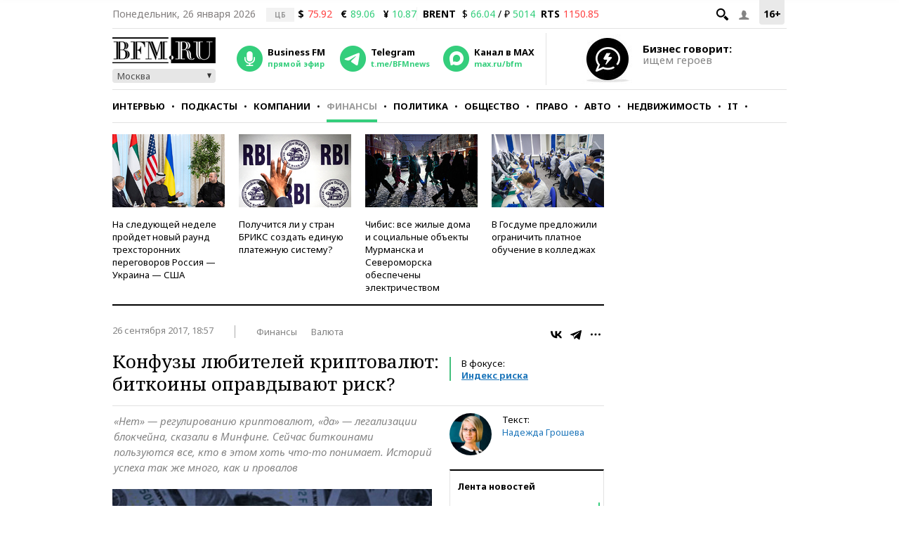

--- FILE ---
content_type: text/html; charset=UTF-8
request_url: https://www.bfm.ru/news/365908
body_size: 30249
content:
<!DOCTYPE html><html lang="ru" prefix="og: http://ogp.me/ns# article: http://ogp.me/ns/article#"><head><meta charset="utf-8"><meta name="medium" content="news"><meta name="author" content="BFM.ru"><meta name="referrer" content="always"><meta name="robots" content="index, follow"><meta name="viewport" content="width=device-width, initial-scale=1, maximum-scale=2, user-scalable=yes"><meta name="description" content="«Нет» — регулированию криптовалют, «да» — легализации блокчейна, сказали в Минфине. Сейчас биткоинами пользуются все, кто в этом хоть что-то понимает. Историй успеха так же много, как и провалов"><meta name="google-site-verification" content="4fOmfabacULJQmTM8fdf-rqCgW46M88bQoBDThPcRFA"><link rel="stylesheet" type="text/css" href="https://s.bfm.ru/js/slick/slick.css?9356" /><link rel="stylesheet" type="text/css" href="https://s.bfm.ru/css/audioplayer.css?9356" /><link rel="stylesheet" type="text/css" href="https://s.bfm.ru/css/all.css?9356" /><link rel="stylesheet" type="text/css" href="https://s.bfm.ru/js/fancybox/jquery.fancybox.css?9356" /><link rel="stylesheet" type="text/css" href="https://s.bfm.ru/css/bfm_document.css?9356" />
<script type="text/javascript" src="https://s.bfm.ru/js/jquery-2.2.4.min.js?9356"></script>
<script type="text/javascript" src="/assets/89608f0a/jquery.yiiactiveform.js?9356"></script>
<title>Конфузы любителей криптовалют: биткоины оправдывают риск?</title><link rel="manifest" href="/manifest.json"><link rel="canonical" href="https://www.bfm.ru/news/365908"><link href="https://www.bfm.ru/amp/news/365908" rel="amphtml"><link rel="preconnect" href="https://cdn.bfm.ru" crossorigin><link rel="dns-prefetch" href="https://cdn.bfm.ru"><!-- Favicons --><link rel="apple-touch-icon" sizes="180x180" href="/apple-touch-icon.png"><link rel="icon" type="image/png" sizes="192x192" href="/android-chrome-192x192.png"><link rel="icon" type="image/png" sizes="32x32" href="/favicon-32x32.png"><link rel="icon" type="image/png" sizes="16x16" href="/favicon-16x16.png"><link rel="mask-icon" href="/safari-pinned-tab.svg" color="#242424"><link rel="shortcut icon" href="/favicon.ico"><meta name="mobile-web-app-capable" content="yes"><meta name="apple-mobile-web-app-title" content="BFM.ru"><meta name="application-name" content="BFM.ru"><meta name="msapplication-TileColor" content="#000000"><meta name="msapplication-TileImage" content="/mstile-144x144.png"><!-- Social Networks Meta --><meta property="fb:app_id" content="199485330096990"><meta property="og:site_name" content="BFM.ru - деловой портал"><meta property="og:title" content="Конфузы любителей криптовалют: биткоины оправдывают риск?" id="og_title"><meta property="og:description" content="«Нет» — регулированию криптовалют, «да» — легализации блокчейна, сказали в Минфине. Сейчас биткоинами пользуются все, кто в этом хоть что-то понимает. Историй успеха так же много, как и провалов" id="og_description"><meta property="og:url" content="https://www.bfm.ru/news/365908" id="og_url"><meta property="og:type" content="article" id="og_type"><meta property="article:section" content="Финансы" id="article_section"><meta property="og:image" content="https://cdn.bfm.ru/news/photopreviewextralarge/2017/09/26/crypta.jpg" id="og_image"><meta property="og:image:width" content="700" id="og_image_width"><meta property="og:image:height" content="455" id="og_image_height"><!-- end Social Networks Meta --><!-- Json LD Organization --><script type="application/ld+json">{
    "@context": "https://schema.org/",
    "@type": "Organization",
    "name": "BFM.ru",
    "url": "https://bfm.ru/",
    "sameAs": [
        "https://vk.com/bfm",
        "https://t.me/BFMnews",
        "https://ok.ru/businessfm",
        "https://www.facebook.com/BusinessFM",
        "https://twitter.com/Radio_BFM",
        "https://www.youtube.com/c/BFM_Russia"
    ]
}</script><!-- end Json LD Organization --><!-- Json LD -->  <script type="application/ld+json">
            {
                "@context": "http://schema.org",
                "@type": "NewsArticle",
                "mainEntityOfPage": "https://www.bfm.ru/news/365908",
                "headline": "Конфузы любителей криптовалют: биткоины оправдывают риск?",
                "datePublished": "2017-09-26T18:57:22+03:00",
                "dateModified": "2017-09-26T18:57:22+03:00",
                "description": "«Нет» — регулированию криптовалют, «да» — легализации блокчейна, сказали в Минфине. Сейчас биткоинами пользуются все, кто в этом хоть что-то понимает. Историй успеха так же много, как и провалов",
                "image": {
                    "@type": "ImageObject",
                    "representativeOfPage": "true",
                    "url": "https://cdn.bfm.ru/news/photopreviewextralarge/2017/09/26/crypta.jpg",
                    "width": "700",
                    "height": "455"
                },
                "author": {
                    "@type": "Organization",
                    "name": "BFM.ru"
                },
                "publisher": {
                    "@type": "Organization",
                    "name": "BFM.ru",
                    "logo": {
                        "@type": "ImageObject",
                        "url": "https://s.bfm.ru/images/logo_meta.png",
                        "width": 248,
                        "height": 60
                    }
                }
            }
            </script>  <!-- end Json LD --><!-- Twitter card --><meta name="twitter:card" content="summary"><meta name="twitter:site" content="@Radio_BFM"><meta name="twitter:title" content="Конфузы любителей криптовалют: биткоины оправдывают риск?"><meta name="twitter:description" content="«Нет» — регулированию криптовалют, «да» — легализации блокчейна, сказали в Минфине. Сейчас биткоинами пользуются все, кто в этом хоть что-то понимает. Историй успеха так же много, как и провалов"><!-- end Twitter card --><link rel="image_src" href="https://cdn.bfm.ru/news/photopreviewextralarge/2017/09/26/crypta.jpg"><meta property="og:image" content="https://cdn.bfm.ru/news/photopreviewextralarge/2017/09/26/crypta.jpg" id="og_image"><meta name="twitter:image" content="https://cdn.bfm.ru/news/photopreviewextralarge/2017/09/26/crypta.jpg"><meta property="twitter:card" content="summary_large_image"><!-- AdFox --><script>window.yaContextCb = window.yaContextCb || []</script>  <script src="https://yandex.ru/ads/system/context.js" async></script>  <!-- Yandex Maps --><!-- Google Analytics -->
<script type="text/javascript">
    function ga(a1, a2, a3) {}
</script>
<!-- end Google Analytics --><!-- Google tag (gtag.js) -->
<script async src="https://www.googletagmanager.com/gtag/js?id=G-ZWM8XB4JEX"></script>
<script>  window.dataLayer = window.dataLayer || [];  function gtag(){dataLayer.push(arguments);}  gtag('js', new Date());  gtag('config', 'G-ZWM8XB4JEX');
</script><script>  /* Сбор статистики по пуш сообщениям */  let match = document.location.search.match(new RegExp(/\?push_message=(\d+)$/), 'gi');  if(match !== null && parseInt(match[1])) {  gtag('event', 'Пуш сообщение', {'url': document.location.pathname, 'push': match[1]});  }
</script><!-- SVK-Native Lenta Loader -->  <script async src="https://widget.sparrow.ru/js/embed.js"></script>  <!-- for vk.com ВК57639 --><!-- smi2 --><!-- 24smi smi24 -->  <script async src="https://jsn.24smi.net/smi.js"></script>  </head><body><div style="position:absolute; top:-4000px; left:-4000px;"><!-- Top.Mail.Ru counter -->  <script type="text/javascript">
        var _tmr = window._tmr || (window._tmr = []);
        _tmr.push({id: "1526459", type: "pageView", start: (new Date()).getTime()});
        (function (d, w, id) {
            if (d.getElementById(id)) return;
            var ts = d.createElement("script"); ts.async = true; ts.id = id;
            ts.src = "https://top-fwz1.mail.ru/js/code.js";
            var f = function () {var s = d.getElementsByTagName("script")[0]; s.parentNode.insertBefore(ts, s);};
            if (w.opera == "[object Opera]") { d.addEventListener("DOMContentLoaded", f, false); } else { f(); }
        })(document, window, "tmr-code");
    </script>  <noscript><div><img src="https://top-fwz1.mail.ru/counter?id=1526459;js=na" style="position:absolute;left:-9999px;" alt="Top.Mail.Ru"></div></noscript><!-- /Top.Mail.Ru counter --></div>  <script type="text/javascript">
        // параметр с рубрикой для Яндекс.Метрики
        window.yaParams = {rubric: "Финансы"};
    </script>  <div style="position:absolute; top:-4000px; left:-4000px;"><!-- begin of Top100 code --><div id="top100counter"></div>  <script type="text/javascript">
        var _top100q = _top100q || [];

        _top100q.push(["setAccount", "1527808"]);
        _top100q.push(["trackPageviewByLogo", document.getElementById("top100counter")]);

        (function(){
            var top100 = document.createElement("script");
            top100.type = "text/javascript";
            top100.async = true;
            top100.src = ("https:" == document.location.protocol ? "https:" : "http:") + "//st.top100.ru/top100/top100.js";
            var s = document.getElementsByTagName("script")[0];
            s.parentNode.insertBefore(top100, s);
        })();

        function ramblerTop100Counter() {
            _top100q.push(["trackPageviewByLogo", document.getElementById("top100counter")]);
        }
    </script>
</div><!-- Yandex.Metrika counter -->
<script type="text/javascript" >
    (function(m,e,t,r,i,k,a){m[i]=m[i]||function(){(m[i].a=m[i].a||[]).push(arguments)};
        m[i].l=1*new Date();
        for (var j = 0; j < document.scripts.length; j++) {if (document.scripts[j].src === r) { return; }}
        k=e.createElement(t),a=e.getElementsByTagName(t)[0],k.async=1,k.src=r,a.parentNode.insertBefore(k,a)})
    (window, document, "script", "https://mc.yandex.ru/metrika/tag.js", "ym");

    ym(141540, "init", {
        clickmap:true,
        trackLinks:true,
        accurateTrackBounce:true,
        trackHash:true
    });
</script>
<noscript><div><img src="https://mc.yandex.ru/watch/141540" style="position:absolute; left:-9999px;" alt="" /></div></noscript><!-- /Yandex.Metrika counter --><!-- tns-counter.ru -->
<script type="text/javascript">
    function tnsCounter() {
        (function (win, doc, cb) {
            (win[cb] = win[cb] || []).push(function () {
                try {
                    tnsCounterXXXXXX = new TNS.TnsCounter({
                        'account': 'bfm_ru',
                        'tmsec': 'bfm_total'
                    });
                } catch (e) {
                }
            });

            var tnsscript = doc.createElement('script');
            tnsscript.type = 'text/javascript';
            tnsscript.async = true;
            tnsscript.src = ('https:' == doc.location.protocol ? 'https:' : 'http:') +
                '//www.tns-counter.ru/tcounter.js';
            var s = doc.getElementsByTagName('script')[0];
            s.parentNode.insertBefore(tnsscript, s);
        })(window, this.document, 'tnscounter_callback');
    }
    tnsCounter();
</script>
<noscript><img src="//www.tns-counter.ru/V13a****bfm_ru/ru/UTF-8/tmsec=bfm_total/" width="0" height="0" alt=""></noscript><!--/ tns-counter.ru --><!--LiveInternet counter-->
<script type="text/javascript">
    function liveInternetCounter() {
        new Image().src = "//counter.yadro.ru/hit;bfm_ru?r"+
            escape(document.referrer)+((typeof(screen)=="undefined")?"":
            ";s"+screen.width+"*"+screen.height+"*"+(screen.colorDepth?
                screen.colorDepth:screen.pixelDepth))+";u"+escape(document.URL)+
            ";h"+escape(document.title.substring(0,150))+
            ";"+Math.random();
    }
    liveInternetCounter();
</script>
<!--/LiveInternet--><div id="fb-root"></div><!-- Боковое меню --><div class="fake-layout-mobile-menu"><div id="block_m-menu"><ul><li><a href="/news?type=news"  onclick="ga('send', 'event', 'Главное меню (сбоку)', 'Клик по рубрике', 'Новости');  gtag('event', 'Главное меню', {'click_on': 'Новости'});  ">Новости</a></li><li><a href="/special/strictly-the-point"  onclick="ga('send', 'event', 'Главное меню (сбоку)', 'Клик по рубрике', 'Интервью');  gtag('event', 'Главное меню', {'click_on': 'Интервью'});  ">Интервью</a></li><li><a href="/podcast"  onclick="ga('send', 'event', 'Главное меню (сбоку)', 'Клик по рубрике', 'Подкасты');  gtag('event', 'Главное меню', {'click_on': 'Подкасты'});  ">Подкасты</a></li><li><a href="/rubric/companies"  onclick="ga('send', 'event', 'Главное меню (сбоку)', 'Клик по рубрике', 'Компании');  gtag('event', 'Главное меню', {'click_on': 'Компании'});  ">Компании</a></li><li><a href="/rubric/finances"  onclick="ga('send', 'event', 'Главное меню (сбоку)', 'Клик по рубрике', 'Финансы');  gtag('event', 'Главное меню', {'click_on': 'Финансы'});  ">Финансы</a></li><li><a href="/rubric/politics"  onclick="ga('send', 'event', 'Главное меню (сбоку)', 'Клик по рубрике', 'Политика');  gtag('event', 'Главное меню', {'click_on': 'Политика'});  ">Политика</a></li><li><a href="/rubric/society"  onclick="ga('send', 'event', 'Главное меню (сбоку)', 'Клик по рубрике', 'Общество');  gtag('event', 'Главное меню', {'click_on': 'Общество'});  ">Общество</a></li><li><a href="/rubric/law"  onclick="ga('send', 'event', 'Главное меню (сбоку)', 'Клик по рубрике', 'Право');  gtag('event', 'Главное меню', {'click_on': 'Право'});  ">Право</a></li><li><a href="/rubric/auto_transport"  onclick="ga('send', 'event', 'Главное меню (сбоку)', 'Клик по рубрике', 'Авто');  gtag('event', 'Главное меню', {'click_on': 'Авто'});  ">Авто</a></li><li><a href="/rubric/realty"  onclick="ga('send', 'event', 'Главное меню (сбоку)', 'Клик по рубрике', 'Недвижимость');  gtag('event', 'Главное меню', {'click_on': 'Недвижимость'});  ">Недвижимость</a></li><li><a href="/rubric/IT_telecom_internet"  onclick="ga('send', 'event', 'Главное меню (сбоку)', 'Клик по рубрике', 'IT');  gtag('event', 'Главное меню', {'click_on': 'IT'});  ">IT</a></li><li><a href="/rubric/life_style"  onclick="ga('send', 'event', 'Главное меню (сбоку)', 'Клик по рубрике', 'Стиль');  gtag('event', 'Главное меню', {'click_on': 'Стиль'});  ">Стиль</a></li><li><a href="/quiz"  onclick="ga('send', 'event', 'Главное меню (сбоку)', 'Клик по рубрике', 'Тесты');  gtag('event', 'Главное меню', {'click_on': 'Тесты'});  ">Тесты</a></li></ul></div></div><!-- end Боковое меню --><!--AdFox START--><!--Тип баннера: верхняя перетяжка--><!--Расположение: <верх страницы>--><div id="bn3_463478706" class="bn3_desktop"></div><script>  window.yaContextCb.push(()=> {  Ya.adfoxCode.createAdaptive({  ownerId: 265431,  containerId: 'bn3_463478706',  params: {  pp: 'g',  ps: 'craw',  p2: 'fuws'  },  onRender: function () {  $(window).trigger('scroll');  }  }, ['desktop'], {  tabletWidth: 999,  phoneWidth: 767,  isAutoReloads: false  })  })  </script><div id="bn3_253883054"></div><script>  window.yaContextCb.push(()=> {  Ya.adfoxCode.createAdaptive({  ownerId: 265431,  containerId: 'bn3_253883054',  params: {  pp: 'g',  ps: 'craw',  p2: 'fvdy'  },  onRender: function () {  $(window).trigger('scroll');  }  }, ['tablet'], {  tabletWidth: 999,  phoneWidth: 767,  isAutoReloads: false  })  })  </script><div id="bn3_604766963"></div><script>  window.yaContextCb.push(()=> {  Ya.adfoxCode.createAdaptive({  ownerId: 265431,  containerId: 'bn3_604766963',  params: {  pp: 'g',  ps: 'craw',  p2: 'fvdz'  },  onRender: function () {  $(window).trigger('scroll');  }  }, ['phone'], {  tabletWidth: 999,  phoneWidth: 767,  isAutoReloads: false  })  })  </script><!--AdFox START--><!--Тип баннера: Rich Media--><!--Расположение: <верх страницы>--><div id="popup_rich_media"></div><script>  window.yaContextCb.push(()=> {  Ya.adfoxCode.createAdaptive({  ownerId: 265431,  containerId: 'popup_rich_media',  params: {  pp: 'g',  ps: 'craw',  p2: 'p'  }  }, ['phone'], {  tabletWidth: 999,  phoneWidth: 767,  isAutoReloads: false  })  })  </script><!--AdFox START--><!--Тип баннера: CatFish--><!--Расположение: <верх страницы>--><div id="adfox_15215405790789919"></div><script>  window.yaContextCb.push(()=> {  Ya.adfoxCode.createAdaptive({  ownerId: 265431,  containerId: 'adfox_15215405790789919',  params: {  pp: 'g',  ps: 'craw',  p2: 'fuxf'  }  }, ['desktop', 'tablet', 'phone'], {  tabletWidth: 999,  phoneWidth: 767,  isAutoReloads: false  })  })  </script><!--AdFox START--><!--Тип баннера: fullscreen--><div id="adfox_15214693227619039"></div><script>  window.yaContextCb.push(()=> {  Ya.adfoxCode.createAdaptive({  ownerId: 265431,  containerId: 'adfox_15214693227619039',  params: {  pp: 'g',  ps: 'craw',  p2: 'fuww'  }  }, ['desktop', 'tablet', 'phone'], {  tabletWidth: 999,  phoneWidth: 767,  isAutoReloads: false  })  })  </script><div id="wrapper"><!-- Хедер --><header class="header"><div class="header__line header__line--first"><!-- рейтинг 16+ --><div class="header__age_rating">16+</div><!-- Войти --><div class="header__login js-login-button"><span class="ico_login"></span></div><!-- Поиск --><div class="header__search_button"><a href="" class="ico-search"></a></div><!-- Дата --><div class="header__date">Понедельник, 26 января 2026</div><!-- Котировки акций --><div class="currency"><div class="currency_carousel"><div class="currency_slide_item"><span class="cs__source">ЦБ</span><span class="cs__name">$</span><span class="cs__price cs__price--bad">75.92</span><span class="cs__name cs__name--offset">&euro;</span><span class="cs__price cs__price--good">89.06</span><span class="cs__name cs__name--offset">&#165;</span><span class="cs__price cs__price--good">10.87</span></div></div></div><div class="currency"><ul><li class="currency__item"><span class="currency__delimiter"></span></li><li class="currency__item"><span class="currency__name">BRENT</span>  $ <span class="currency__price cs__price--good">66.04</span>  / &#8381; <span class="currency__price cs__price--good">5014</span></li><li class="currency__item"><span class="currency__name">RTS</span><span class="currency__price cs__price--bad">1150.85</span></li></ul></div><!-- Блок поиска --><section id="search" class="search-bar"><div class="js-search"><div class="container"><form id="yw0" action="/search" method="GET"><input name="SearchPageForm[query]" id="SearchPageForm_query" type="text" /><button type="submit" class="search-but" name="yt0"></button><span class="cancel"></span></form></div></div></section><!-- end Блок поиска --></div><div class="header__line header__line--second"><div class="header__header"><!-- Логотип --><div class="header__logo"><a href="https://www.bfm.ru/"><img src="https://s.bfm.ru/images/main_logo.png"  alt="Новости России и мира за сегодня - BFM.RU"  title="Новости России и мира за сегодня - BFM.RU"  width="147" height="37"  /></a><!-- Выбор горола --><div class="bfm_city"><div class="bfm_city__active" id="sel">Москва</div><div class="bfm_city__drop" id="bfm_city-drop"><button class="bfm_city__item" data-key="msk">Москва</button><button class="bfm_city__item" data-key="spb">Санкт-Петербург</button><button class="bfm_city__item" data-key="brn">Барнаул</button><button class="bfm_city__item" data-key="ekb">Екатеринбург</button><button class="bfm_city__item" data-key="kzn">Казань</button><button class="bfm_city__item" data-key="klg">Калининград</button><button class="bfm_city__item" data-key="kem">Кемерово</button><button class="bfm_city__item" data-key="kdr">Краснодар</button><button class="bfm_city__item" data-key="kry">Красноярск</button><button class="bfm_city__item" data-key="nnv">Нижний Новгород</button><button class="bfm_city__item" data-key="nsk">Новосибирск</button><button class="bfm_city__item" data-key="sam">Самара</button><button class="bfm_city__item" data-key="ufa">Уфа</button><button class="bfm_city__item" data-key="chl">Челябинск</button></div></div></div><!-- Радио --><div class="radio"><audio id="bfm-audio-mobile" preload="none"></audio><a class="bfm-radio-popup" href="https://www.bfm.ru/broadcasting/player" target="_blank" alt="Радио Business FM"><span class="radio__icon"></span><span class="radio__title">Business FM</span><span class="radio__description">прямой эфир</span></a></div><!-- Telegram --><div class="telegram"><a id="telegram_button" href="https://t.me/BFMnews" target="_blank" alt="Telegram-канал Business FM"><span class="telegram__icon"></span><span class="telegram__title">Telegram</span><span class="telegram__description">t.me/BFMnews</span></a></div><!-- Max --><div class="max"><a id="max_button" href="https://max.ru/bfm" target="_blank" alt="Max-канал Business FM"><span class="max__icon"></span><span class="max__title">Канал в MAX</span><span class="max__description">max.ru/bfm</span></a></div><div class="vertical_line"></div></div><div class="header__banner_top"><!--AdFox START--><!--Тип баннера: tgb 120x70+text--><!--Расположение: <верх страницы>--><div id="bn124_906737530"></div><div class="header__banner"><div class="header__banner__image"><a href="/page/feedback"><img src="https://s.bfm.ru/images/main/optimize.jpg" height="100%" alt="" border="0"></a></div><div><a href="/page/feedback"><span class="header__banner__title">Бизнес говорит:</span><span class="header__banner__text">ищем героев</span></a></div></div><script>  window.yaContextCb.push(()=> {  Ya.adfoxCode.createAdaptive({  ownerId: 265431,  containerId: 'bn124_906737530',  params: {  pp: 'g',  ps: 'craw',  p2: 'fvzb'  },  onRender: function () {  console.log('onRender');  $('.adfox_banner_320.adfoxOnRender320 ').removeClass('adfoxOnStub320');  }  }, ["desktop","tablet"], {  tabletWidth: 999,  phoneWidth: 767,  isAutoReloads: false  })  })
</script></div></div><div class="header__line header__line--third"><nav id="nav-basic" class="navigation"><div class="navigation__list_wrap"><ul class="navigation__list"><li class="navigation__item"><a  class="navigation__link "  href="/news?type=news"  onclick="ga('send', 'event', 'Главное меню', 'Клик по рубрике', 'Новости');  gtag('event', 'Главное меню', {'click_on': 'Новости'});">Новости</a></li><li class="navigation__item"><a  class="navigation__link "  href="/special/strictly-the-point"  onclick="ga('send', 'event', 'Главное меню', 'Клик по рубрике', 'Интервью');  gtag('event', 'Главное меню', {'click_on': 'Интервью'});">Интервью</a></li><li class="navigation__item"><a  class="navigation__link "  href="/podcast"  onclick="ga('send', 'event', 'Главное меню', 'Клик по рубрике', 'Подкасты');  gtag('event', 'Главное меню', {'click_on': 'Подкасты'});">Подкасты</a></li><li class="navigation__item"><a  class="navigation__link "  href="/rubric/companies"  onclick="ga('send', 'event', 'Главное меню', 'Клик по рубрике', 'Компании');  gtag('event', 'Главное меню', {'click_on': 'Компании'});">Компании</a></li><li class="navigation__item"><a  class="navigation__link navigation__link--current"  href="/rubric/finances"  onclick="ga('send', 'event', 'Главное меню', 'Клик по рубрике', 'Финансы');  gtag('event', 'Главное меню', {'click_on': 'Финансы'});">Финансы</a></li><li class="navigation__item"><a  class="navigation__link "  href="/rubric/politics"  onclick="ga('send', 'event', 'Главное меню', 'Клик по рубрике', 'Политика');  gtag('event', 'Главное меню', {'click_on': 'Политика'});">Политика</a></li><li class="navigation__item"><a  class="navigation__link "  href="/rubric/society"  onclick="ga('send', 'event', 'Главное меню', 'Клик по рубрике', 'Общество');  gtag('event', 'Главное меню', {'click_on': 'Общество'});">Общество</a></li><li class="navigation__item"><a  class="navigation__link "  href="/rubric/law"  onclick="ga('send', 'event', 'Главное меню', 'Клик по рубрике', 'Право');  gtag('event', 'Главное меню', {'click_on': 'Право'});">Право</a></li><li class="navigation__item"><a  class="navigation__link "  href="/rubric/auto_transport"  onclick="ga('send', 'event', 'Главное меню', 'Клик по рубрике', 'Авто');  gtag('event', 'Главное меню', {'click_on': 'Авто'});">Авто</a></li><li class="navigation__item"><a  class="navigation__link "  href="/rubric/realty"  onclick="ga('send', 'event', 'Главное меню', 'Клик по рубрике', 'Недвижимость');  gtag('event', 'Главное меню', {'click_on': 'Недвижимость'});">Недвижимость</a></li><li class="navigation__item"><a  class="navigation__link "  href="/rubric/IT_telecom_internet"  onclick="ga('send', 'event', 'Главное меню', 'Клик по рубрике', 'IT');  gtag('event', 'Главное меню', {'click_on': 'IT'});">IT</a></li><li class="navigation__item"><a  class="navigation__link "  href="/rubric/life_style"  onclick="ga('send', 'event', 'Главное меню', 'Клик по рубрике', 'Стиль');  gtag('event', 'Главное меню', {'click_on': 'Стиль'});">Стиль</a></li><li class="navigation__item"><a  class="navigation__link "  href="/quiz"  onclick="ga('send', 'event', 'Главное меню', 'Клик по рубрике', 'Тесты');  gtag('event', 'Главное меню', {'click_on': 'Тесты'});">Тесты</a></li></ul></div><div class="navigation__hidden_wrap"><span class="navigation__button_wrap"><span class="navigation__button"></span></span><div class="navigation__hidden"><ul><li class="navigation__hidden__item"><a  class="navigation__hidden__link "  href="/news?type=news"  onclick="ga('send', 'event', 'Главное меню', 'Клик по рубрике', 'Новости');  gtag('event', 'Главное меню', {'click_on': 'Новости'});">Новости</a></li><li class="navigation__hidden__item"><a  class="navigation__hidden__link "  href="/special/strictly-the-point"  onclick="ga('send', 'event', 'Главное меню', 'Клик по рубрике', 'Интервью');  gtag('event', 'Главное меню', {'click_on': 'Интервью'});">Интервью</a></li><li class="navigation__hidden__item"><a  class="navigation__hidden__link "  href="/podcast"  onclick="ga('send', 'event', 'Главное меню', 'Клик по рубрике', 'Подкасты');  gtag('event', 'Главное меню', {'click_on': 'Подкасты'});">Подкасты</a></li><li class="navigation__hidden__item"><a  class="navigation__hidden__link "  href="/rubric/companies"  onclick="ga('send', 'event', 'Главное меню', 'Клик по рубрике', 'Компании');  gtag('event', 'Главное меню', {'click_on': 'Компании'});">Компании</a></li><li class="navigation__hidden__item"><a  class="navigation__hidden__link navigation__hidden__link--current"  href="/rubric/finances"  onclick="ga('send', 'event', 'Главное меню', 'Клик по рубрике', 'Финансы');  gtag('event', 'Главное меню', {'click_on': 'Финансы'});">Финансы</a></li><li class="navigation__hidden__item"><a  class="navigation__hidden__link "  href="/rubric/politics"  onclick="ga('send', 'event', 'Главное меню', 'Клик по рубрике', 'Политика');  gtag('event', 'Главное меню', {'click_on': 'Политика'});">Политика</a></li><li class="navigation__hidden__item"><a  class="navigation__hidden__link "  href="/rubric/society"  onclick="ga('send', 'event', 'Главное меню', 'Клик по рубрике', 'Общество');  gtag('event', 'Главное меню', {'click_on': 'Общество'});">Общество</a></li><li class="navigation__hidden__item"><a  class="navigation__hidden__link "  href="/rubric/law"  onclick="ga('send', 'event', 'Главное меню', 'Клик по рубрике', 'Право');  gtag('event', 'Главное меню', {'click_on': 'Право'});">Право</a></li><li class="navigation__hidden__item"><a  class="navigation__hidden__link "  href="/rubric/auto_transport"  onclick="ga('send', 'event', 'Главное меню', 'Клик по рубрике', 'Авто');  gtag('event', 'Главное меню', {'click_on': 'Авто'});">Авто</a></li><li class="navigation__hidden__item"><a  class="navigation__hidden__link "  href="/rubric/realty"  onclick="ga('send', 'event', 'Главное меню', 'Клик по рубрике', 'Недвижимость');  gtag('event', 'Главное меню', {'click_on': 'Недвижимость'});">Недвижимость</a></li><li class="navigation__hidden__item"><a  class="navigation__hidden__link "  href="/rubric/IT_telecom_internet"  onclick="ga('send', 'event', 'Главное меню', 'Клик по рубрике', 'IT');  gtag('event', 'Главное меню', {'click_on': 'IT'});">IT</a></li><li class="navigation__hidden__item"><a  class="navigation__hidden__link "  href="/rubric/life_style"  onclick="ga('send', 'event', 'Главное меню', 'Клик по рубрике', 'Стиль');  gtag('event', 'Главное меню', {'click_on': 'Стиль'});">Стиль</a></li><li class="navigation__hidden__item"><a  class="navigation__hidden__link "  href="/quiz"  onclick="ga('send', 'event', 'Главное меню', 'Клик по рубрике', 'Тесты');  gtag('event', 'Главное меню', {'click_on': 'Тесты'});">Тесты</a></li></ul></div></div></nav><!-- Прикрепленное меню --><div id="nav-attached"><div class="nav-container"><a href="https://www.bfm.ru/"><span class="logo-bfm"></span></a><a class="bfm-radio-popup" href="/broadcasting/player" target="_blank"><span class="logo-radio"></span></a><div class="nav-attached__list_wrap"><ul><li><a class=""  href="/news?type=news"  onclick="ga('send', 'event', 'Главное меню', 'Клик по рубрике', 'Новости');  gtag('event', 'Главное меню', {'click_on': 'Новости'});">  Новости  </a></li><li><a class=""  href="/special/strictly-the-point"  onclick="ga('send', 'event', 'Главное меню', 'Клик по рубрике', 'Интервью');  gtag('event', 'Главное меню', {'click_on': 'Интервью'});">  Интервью  </a></li><li><a class=""  href="/podcast"  onclick="ga('send', 'event', 'Главное меню', 'Клик по рубрике', 'Подкасты');  gtag('event', 'Главное меню', {'click_on': 'Подкасты'});">  Подкасты  </a></li><li><a class=""  href="/rubric/companies"  onclick="ga('send', 'event', 'Главное меню', 'Клик по рубрике', 'Компании');  gtag('event', 'Главное меню', {'click_on': 'Компании'});">  Компании  </a></li><li><a class="current"  href="/rubric/finances"  onclick="ga('send', 'event', 'Главное меню', 'Клик по рубрике', 'Финансы');  gtag('event', 'Главное меню', {'click_on': 'Финансы'});">  Финансы  </a></li><li><a class=""  href="/rubric/politics"  onclick="ga('send', 'event', 'Главное меню', 'Клик по рубрике', 'Политика');  gtag('event', 'Главное меню', {'click_on': 'Политика'});">  Политика  </a></li><li><a class=""  href="/rubric/society"  onclick="ga('send', 'event', 'Главное меню', 'Клик по рубрике', 'Общество');  gtag('event', 'Главное меню', {'click_on': 'Общество'});">  Общество  </a></li><li><a class=""  href="/rubric/law"  onclick="ga('send', 'event', 'Главное меню', 'Клик по рубрике', 'Право');  gtag('event', 'Главное меню', {'click_on': 'Право'});">  Право  </a></li><li><a class=""  href="/rubric/auto_transport"  onclick="ga('send', 'event', 'Главное меню', 'Клик по рубрике', 'Авто');  gtag('event', 'Главное меню', {'click_on': 'Авто'});">  Авто  </a></li><li><a class=""  href="/rubric/realty"  onclick="ga('send', 'event', 'Главное меню', 'Клик по рубрике', 'Недвижимость');  gtag('event', 'Главное меню', {'click_on': 'Недвижимость'});">  Недвижимость  </a></li><li><a class=""  href="/rubric/IT_telecom_internet"  onclick="ga('send', 'event', 'Главное меню', 'Клик по рубрике', 'IT');  gtag('event', 'Главное меню', {'click_on': 'IT'});">  IT  </a></li><li><a class=""  href="/rubric/life_style"  onclick="ga('send', 'event', 'Главное меню', 'Клик по рубрике', 'Стиль');  gtag('event', 'Главное меню', {'click_on': 'Стиль'});">  Стиль  </a></li><li><a class=""  href="/quiz"  onclick="ga('send', 'event', 'Главное меню', 'Клик по рубрике', 'Тесты');  gtag('event', 'Главное меню', {'click_on': 'Тесты'});">  Тесты  </a></li></ul></div><div class="nav-attached-hidden"><div class="nav-attached-but-wrap"><div class="nav-attached-but"></div></div><div class="nav-attached-items"><ul><li><a class=""  href="/news?type=news"  onclick="ga('send', 'event', 'Главное меню', 'Клик по рубрике', 'Новости');  gtag('event', 'Главное меню', {'click_on': 'Новости'});">  Новости  </a></li><li><a class=""  href="/special/strictly-the-point"  onclick="ga('send', 'event', 'Главное меню', 'Клик по рубрике', 'Интервью');  gtag('event', 'Главное меню', {'click_on': 'Интервью'});">  Интервью  </a></li><li><a class=""  href="/podcast"  onclick="ga('send', 'event', 'Главное меню', 'Клик по рубрике', 'Подкасты');  gtag('event', 'Главное меню', {'click_on': 'Подкасты'});">  Подкасты  </a></li><li><a class=""  href="/rubric/companies"  onclick="ga('send', 'event', 'Главное меню', 'Клик по рубрике', 'Компании');  gtag('event', 'Главное меню', {'click_on': 'Компании'});">  Компании  </a></li><li><a class="current"  href="/rubric/finances"  onclick="ga('send', 'event', 'Главное меню', 'Клик по рубрике', 'Финансы');  gtag('event', 'Главное меню', {'click_on': 'Финансы'});">  Финансы  </a></li><li><a class=""  href="/rubric/politics"  onclick="ga('send', 'event', 'Главное меню', 'Клик по рубрике', 'Политика');  gtag('event', 'Главное меню', {'click_on': 'Политика'});">  Политика  </a></li><li><a class=""  href="/rubric/society"  onclick="ga('send', 'event', 'Главное меню', 'Клик по рубрике', 'Общество');  gtag('event', 'Главное меню', {'click_on': 'Общество'});">  Общество  </a></li><li><a class=""  href="/rubric/law"  onclick="ga('send', 'event', 'Главное меню', 'Клик по рубрике', 'Право');  gtag('event', 'Главное меню', {'click_on': 'Право'});">  Право  </a></li><li><a class=""  href="/rubric/auto_transport"  onclick="ga('send', 'event', 'Главное меню', 'Клик по рубрике', 'Авто');  gtag('event', 'Главное меню', {'click_on': 'Авто'});">  Авто  </a></li><li><a class=""  href="/rubric/realty"  onclick="ga('send', 'event', 'Главное меню', 'Клик по рубрике', 'Недвижимость');  gtag('event', 'Главное меню', {'click_on': 'Недвижимость'});">  Недвижимость  </a></li><li><a class=""  href="/rubric/IT_telecom_internet"  onclick="ga('send', 'event', 'Главное меню', 'Клик по рубрике', 'IT');  gtag('event', 'Главное меню', {'click_on': 'IT'});">  IT  </a></li><li><a class=""  href="/rubric/life_style"  onclick="ga('send', 'event', 'Главное меню', 'Клик по рубрике', 'Стиль');  gtag('event', 'Главное меню', {'click_on': 'Стиль'});">  Стиль  </a></li><li><a class=""  href="/quiz"  onclick="ga('send', 'event', 'Главное меню', 'Клик по рубрике', 'Тесты');  gtag('event', 'Главное меню', {'click_on': 'Тесты'});">  Тесты  </a></li></ul></div></div></div></div><!-- end Прикрепленное меню --></div><div class="header__line header__line--mobile"><!-- Кнопка мобильного меню --><div class="m-menu"><span class="text-menu">Меню</span><span class="ico-menu"></span></div><!-- Поиск --><div class="header__search_button"><a href="" class="ico-search"></a></div><!-- Telegram --><div class="telegram_mobile_wrap"><div class="telegram_mobile"><a id="telegram_button" href="https://t.me/BFMnews" target="_blank" alt="Telegram"><span class="telegram__icon"></span><span class="telegram__title">Telegram</span><span class="telegram__description">t.me/BFMnews</span></a></div></div><!-- Войти --><div class="header__login js-login-button"><span class="ico_login js-login-button"></span></div></div><div id="popup-form" class="popup-form"><div class="login-form block-account"><div class="head"><h2>Вход</h2><a class="switch" href="#">Регистрация</a></div><form class="form-body" autocomplete="off" id="auth-form9804" action="/login" method="post"><p><label>Эл. почта</label><input type="text" name="LoginForm[login]" id="LoginForm_login" /></p><p><label>Пароль</label><input name="LoginForm[password]" id="LoginForm_password" type="password" /></p><div class="msg"><div id="auth-form9804_es_" class="errorSummary" style="display:none"><p>Необходимо исправить следующие ошибки:</p><ul><li>dummy</li></ul></div></div><button class="green" type="submit" name="yt1">Войти</button><a href="#" class="forgot-pass js-forgot-msg">Напомнить пароль</a></form></div><div class="registration-form block-account"><div class="head"><h2>Регистрация</h2><a class="switch" href="#">Войти</a></div><form class="form-body" autocomplete="off" id="reg-form9804" action="/auth/register" method="post"><p><label>Имя</label><input name="RegistrationForm[name_first]" id="RegistrationForm_name_first" type="text" /></p><p><label>Эл. почта</label><input type="email" name="RegistrationForm[login]" id="RegistrationForm_login" maxlength="50" /></p><p><label>Пароль</label><input name="RegistrationForm[password]" id="RegistrationForm_password" type="password" maxlength="32" /></p><p><label>Код.слово</label><input name="RegistrationForm[promoCod]" id="RegistrationForm_promoCod" type="text" value="" /></p><div class="rules"><input id="ytRegistrationForm_agreeWithRules" type="hidden" value="0" name="RegistrationForm[agreeWithRules]" /><input class="js-rules-checkbox" name="RegistrationForm[agreeWithRules]" id="RegistrationForm_agreeWithRules" value="1" type="checkbox" /><label for="news"><span class="pseudo-checkbox"></span><span class="label-text">Я принимаю <a href="https://www.bfm.ru/page/rules" target="_blank">правила портала</a></span></label></div><div class="msg"><div id="reg-form9804_es_" class="errorSummary" style="display:none"><p>Необходимо исправить следующие ошибки:</p><ul><li>dummy</li></ul></div></div><button class="green" type="submit" name="yt2">Зарегистрироваться</button></form></div><div class="registr-msg block-account"><div class="head"><h2>Регистрация</h2></div><form class="form-body"><p>Поздравляем, ваша регистрация успешно пройдена!</p><p>На ваш почтовый адрес было отправлено письмо с подтверждением.</p><p>Пройдите по ссылке в письме для завершения регистрации.</p><button class="green">Продолжить</button></form></div><div class="forgot-form block-account"><div class="head"><h2>Восстановление пароля</h2></div><form class="form-body" autocomplete="off" id="restore-form9804" action="/user/restore" method="post"><p>Чтобы восстановить пароль укажите вашу электронную почту, использованную при регистрации. Вам будет отправлена ссылка, перейдя по которой, вы сможете ввести новый пароль.</p><p><label>Эл. почта</label><input type="email" name="RestoreForm[login]" id="RestoreForm_login" maxlength="128" /></p><span class="msg"><div id="restore-form9804_es_" class="errorSummary" style="display:none"><p>Необходимо исправить следующие ошибки:</p><ul><li>dummy</li></ul></div></span><button class="send-password green" type="submit" name="yt3">Выслать пароль</button></form></div><div class="already-sent-msg block-account"><div class="head"><h2>Восстановление пароля</h2></div><form class="form-body"><p>На вашу электронную почту отправлено письмо. Следуйте инструкциям, указанным в письме.</p><button class="green">Продолжить</button></form></div>  <script type="text/javascript">
	/* валидация формы входа */
    function authAfterValidate(form,data,hasError)
    {
        if (!data || $.isEmptyObject(data) || !data.status) {
            $('.msg', form).html("Произошла ошибка, попробуйте позже.");
            return false;
        }

        if (data.status == 'error') {
            $.each(data.messages, function(i, item){
                $('.msg', form).append(item);
            });
        } else if (data.status == 'ok') {
            return true;
            // Пока редирект на себя
            // window.location.reload();
        }
        return false;
    }
    function authBeforeValidate(form) {
        var login = $.trim(form.context[0].value);
        var pass = $.trim(form.context[1].value);
        $(".msg", form).html("");
        if (login.length == 0 || pass.length == 0) {
            // добавляем сообщение об ошибке
            var error ='Необходимо заполнить все поля';
            $(".msg", form).append(error);
            return false;
        }
        return true;
    }

    /* валидация формы регистрации */
    function regBeforeValidate(form) {
        var name = $.trim(form.context[0].value);
        var login = $.trim(form.context[1].value);
        var pass = $.trim(form.context[2].value);
        $(".msg", form).html("");
        // если обязательные поля не заполнены
        if (name.length == 0 || login.length == 0 || pass.length == 0) {
            // скрываем другие сообщения об ошибках
            var error ='Необходимо заполнить все поля';
            $(".msg", form).html(error);
            return false;
        }
        else return true;
    }
    function regAfterValidate(form,data,hasError) {
        if (!data || $.isEmptyObject(data) || !data.status) {
            $(".msg", form).html("Произошла ошибка, попробуйте позже.");
            return false;
        }

        if (data.status == 'error') {
            $.each(data.messages, function(i, item){
                $(".msg", form).append(item);
            });
        } 
        else if (data.status == 'ok') {
            // Пока редирект на себя
            $('.registration-form').hide();
            $('.registr-msg').show();
            $('.registr-msg button').click(function(){
                window.location.reload();
            });
        }
        return false;
    }

    /* скрыть/показать прелодер */
    var preloader_img = '<img src="/static/images/green_preloader.gif">';
    var button_text = 'Выслать пароль';
    function changeButton(content){
    	$('.send-password').html(content);
    }

    /* валидация формы восстановления пароля */
    function restoreBeforeValidate(form) {
        changeButton(preloader_img);
        var login = $.trim(form.context[0].value);
        $(".msg", form).empty();
        // если обязательные поля не заполнены
        if (login.length == 0) {
            // скрываем другие сообщения об ошибках
            var error ='Необходимо заполнить поле';
            $(".msg", form).html(error);
            changeButton(button_text);
            return false;
        }
        else return true;
    }
    function restoreAfterValidate(form,data,hasError) {
        if (!data || $.isEmptyObject(data) || !data.status) {
            $(".msg", form).html("Произошла ошибка, попробуйте позже.");
            changeButton(button_text);
            return false;
        }

        if (data.status == 'error') {
            $.each(data.messages, function(i, item){
                $(".msg", form).append(item);
                changeButton(button_text);
            });
        } else if (data.status == 'ok') {
        	changeButton(button_text);
            $('.forgot-form').hide();
            $('.already-sent-msg').show();
            $('.already-sent-msg button').click(function(){
            	window.location.reload();
            });
        }
        return false;
    }
</script>  </div><div class="wrapper-screen login-wrapper-screen" style="left: 0"></div></header><!-- end Хедер --><!-- Сайдбар --><div id="js-sidebar"></div><!-- end Сайдбар --><!-- Контентная область --><div class="main-container"><section class="main-themes anons-bloks no-mobile"><ul class="anons-bloks_small"><li><a href="/news/596240" class="anons-photo ga4-anons-photo" data-num="1"  onclick="ga('send', 'event', 'Главные темы', 'Клик по материалу', '1');  gtag('event', 'Главные темы', {'num': 1});  "><img data-src="https://cdn.bfm.ru/news/photopreviewsmall/2026/01/26/russia-emirates-talks.jpg" alt="На следующей неделе пройдет новый раунд трехсторонних переговоров Россия — Украина — США" width="160" height="104" src="[data-uri]"/></a><p><a href="/news/596240" class="ga4-anons-photo" data-num="1"  onclick="ga('send', 'event', 'Главные темы', 'Клик по материалу', '1');  gtag('event', 'Главные темы', {'num': 1});  ">На следующей неделе пройдет новый раунд трехсторонних переговоров Россия — Украина — США</a></p></li><li><a href="/news/596229" class="anons-photo ga4-anons-photo" data-num="2"  onclick="ga('send', 'event', 'Главные темы', 'Клик по материалу', '2');  gtag('event', 'Главные темы', {'num': 2});  "><img data-src="https://cdn.bfm.ru/news/photopreviewsmall/2026/01/26/india-bonds-state-debt.jpg" alt="Получится ли у стран БРИКС создать единую платежную систему?" width="160" height="104" src="[data-uri]"/></a><p><a href="/news/596229" class="ga4-anons-photo" data-num="2"  onclick="ga('send', 'event', 'Главные темы', 'Клик по материалу', '2');  gtag('event', 'Главные темы', {'num': 2});  ">Получится ли у стран БРИКС создать единую платежную систему?</a></p></li><li class="anons-top-li"><div class="anons-top-li-div"><!--AdFox START--><!--Тип баннера: tgb 160x104+text--><!--Расположение: <верх страницы>--><div id="bn68_671328774"></div>  <script async>
        window.yaContextCb.push(()=> {
            Ya.adfoxCode.createAdaptive({
                ownerId: 265431,
                containerId: 'bn68_671328774',
                params: {
                    pp: 'g',
                    ps: 'craw',
                    p2: 'hrrs'
                },
                onRender: function() {
                    var divRival2 = $('#js-topThemesBlockLast')[0];
                    if(typeof divRival2 !== "undefined") {
                        divRival2.innerHTML = $('#js-topThemesBlockPosition3')[0].innerHTML;
                    }
                },
                onError: function (error) {
                    $('#js-topThemesBlockPosition3').show();
                },
                onStub: function() {
                    $('#js-topThemesBlockPosition3').show();
                }
            }, ['desktop', 'tablet'], {
                tabletWidth: 999,
                phoneWidth: 767,
                isAutoReloads: false
            })
        })
    </script>  <div id="js-topThemesBlockPosition3" class="anons-top-li-div2"><a href="/news/596219" class="anons-photo ga4-anons-photo" data-num="3"  onclick="ga('send', 'event', 'Главные темы', 'Клик по материалу', '3');  gtag('event', 'Главные темы', {'num': 3});  "><img data-src="https://cdn.bfm.ru/news/photopreviewsmall/2026/01/26/tass_87775191.jpg" alt="Чибис: все жилые дома и социальные объекты Мурманска и Североморска обеспечены электричеством" width="160" height="104" src="[data-uri]"/></a><p><a href="/news/596219" class="ga4-anons-photo" data-num="3"  onclick="ga('send', 'event', 'Главные темы', 'Клик по материалу', '3');  gtag('event', 'Главные темы', {'num': 3});  ">Чибис: все жилые дома и социальные объекты Мурманска и Североморска обеспечены электричеством</a></p></div></div></li><li id="b-themes-day-last" class="anons-top-li"><div class="anons-top-li-div"><!--AdFox START--><!--Тип баннера: tgb 160x104+text--><!--Расположение: <верх страницы>--><div id="bn68_478951725"></div>  <script async>
        window.yaContextCb.push(()=> {
            Ya.adfoxCode.createAdaptive({
                ownerId: 265431,
                containerId: 'bn68_478951725',
                params: {
                    pp: 'g',
                    ps: 'craw',
                    p2: 'fvzd'
                },
                onRender: function() {
                    var divRival2 = $('#js-rival2')[0];
                    if(typeof divRival2 !== "undefined") {
                        divRival2.innerHTML = $('#js-topThemesBlockLast')[0].innerHTML;
                    }
                },
                onError: function (error) {
                    $('#js-topThemesBlockLast').show();
                },
                onStub: function() {
                    $('#js-topThemesBlockLast').show();
                }
            }, ['desktop', 'tablet'], {
                tabletWidth: 999,
                phoneWidth: 767,
                isAutoReloads: false
            })
        })
    </script>  <div id="js-topThemesBlockLast" class="anons-top-li-div2"><a href="/news/596231" class="anons-photo ga4-anons-photo" data-num="4"  onclick="ga('send', 'event', 'Главные темы', 'Клик по материалу', '4');  gtag('event', 'Главные темы', {'num': 4});  "><img data-src="https://cdn.bfm.ru/news/photopreviewsmall/2026/01/26/1049341.jpg" alt="В Госдуме предложили ограничить платное обучение в колледжах" width="160" height="104" src="[data-uri]"/></a><p><a href="/news/596231" class="ga4-anons-photo" data-num="4"  onclick="ga('send', 'event', 'Главные темы', 'Клик по материалу', '4');  gtag('event', 'Главные темы', {'num': 4});  ">В Госдуме предложили ограничить платное обучение в колледжах</a></p></div></div></li></ul></section><!--AdFox START--><!--Тип баннера: 700x90--><!--Расположение: <верх страницы>--><div id="adfox_152147164752326171"></div><script>  window.yaContextCb.push(()=> {  Ya.adfoxCode.createAdaptive({  ownerId: 265431,  containerId: 'adfox_152147164752326171',  params: {  pp: 'g',  ps: 'craw',  p2: 'fuxd'  },  onRender: function (error) {  $('#adfox_152147164752326171').addClass('adriverBanner bn17');  }  }, ["desktop","tablet","phone"], {  tabletWidth: 999,  phoneWidth: 767,  isAutoReloads: false  })  })  </script><section class="special-news inner-news"><div class="container"><div class="share share-desktop share--top" xmlns="http://www.w3.org/1999/html"><div class="share__buttons"><div class="dzen_desktop"><a href="https://clck.ru/39szKb" onclick="gtag('event', 'Нажато_Дзен_подпишись');" target="_blank"><svg class="dzen_img" width="24" height="25" viewBox="0 0 24 25" fill="none" xmlns="http://www.w3.org/2000/svg"><path d="M0 11.9064C0 6.47583 0 3.76054 1.68706 2.07348C3.37413 0.386414 6.08942 0.386414 11.52 0.386414L12.48 0.386414C17.9106 0.386414 20.6259 0.386414 22.3129 2.07348C24 3.76054 24 6.47583 24 11.9064V12.8664C24 18.297 24 21.0123 22.3129 22.6993C20.6259 24.3864 17.9106 24.3864 12.48 24.3864H11.52C6.08942 24.3864 3.37413 24.3864 1.68706 22.6993C0 21.0123 0 18.297 0 12.8664L0 11.9064Z" fill="#202022"/><path fill-rule="evenodd" clip-rule="evenodd" d="M23.998 11.7564C19.1344 11.6964 16.4606 11.5744 14.6368 9.74841C12.8109 7.92441 12.6909 5.25241 12.6309 0.386414H11.3671C11.3071 5.25041 11.1851 7.92441 9.36122 9.74841C7.53737 11.5724 4.8636 11.6964 0 11.7564L0.0019998 13.0164C4.86559 13.0764 7.53937 13.1984 9.36322 15.0244C11.1871 16.8484 11.3091 19.5224 11.3691 24.3864H12.6329C12.6929 19.5224 12.8149 16.8484 14.6388 15.0244C16.4626 13.2004 19.1364 13.0764 24 13.0164L23.998 11.7564Z" fill="white"/></svg></a></div><div id="js-ma-social-1" class="ya-share2 share__buttons"></div></div><div class="g-clear"></div></div><div class="share share-mobile share--top"><span class="share-text">Поделиться</span><span class="share-icon"></span></div><span class="date">  26 сентября 2017, 18:57  <em class="tag_filter"><a href="/rubric/finances">Финансы</a><a href="/rubric/currency">Валюта</a></em></span><div id="inner-header"><span class="news-attrs">  В фокусе:  <a href="/focus/risk_index">Индекс риска</a></span><h1 class="news-title">Конфузы любителей криптовалют: биткоины оправдывают риск?</h1></div><div class="article-authors"><a href="/news?author=15"><img data-src="https://cdn.bfm.ru/authors/80x80/2015/07/23/grosheva.jpg" width="60" height="60" src="[data-uri]"/></a><span>Текст:</span><a href="/news?author=15">Надежда Грошева</a></div><div id="inner-more" class="inner-page-news"><div id="accordion" class="accordion"><div class="accord-item"><h3>Лента новостей</h3><div class="accord-content visible"><div class="scrollbar-custom"><ul><li class="item"><a href="/news/596245"  onclick="ga('send', 'event', 'Лента Прямо сейчас на внутренней', 'Клик по материалу', '596245');  gtag('event', 'Лента новостей', {'position': 'на внутренней', 'id': 596245, 'click_on': 'новость'});  "><i class="time-news">13:58</i>  «Калашников» в 2026 году нарастит производство боевого стрелкового оружия  </a></li><li class="item"><a href="/news/596243"  onclick="ga('send', 'event', 'Лента Прямо сейчас на внутренней', 'Клик по материалу', '596243');  gtag('event', 'Лента новостей', {'position': 'на внутренней', 'id': 596243, 'click_on': 'новость'});  "><i class="time-news">13:40</i>  Китай запустил первый в мире завод по производству суставов для роботов  </a></li><li class="item"><a href="/news/596241"  onclick="ga('send', 'event', 'Лента Прямо сейчас на внутренней', 'Клик по материалу', '596241');  gtag('event', 'Лента новостей', {'position': 'на внутренней', 'id': 596241, 'click_on': 'новость'});  "><i class="time-news">13:37</i>  Россиянин погиб во время катания на сноуборде в Японии  </a></li><li class="item"><a href="/news/596239"  onclick="ga('send', 'event', 'Лента Прямо сейчас на внутренней', 'Клик по материалу', '596239');  gtag('event', 'Лента новостей', {'position': 'на внутренней', 'id': 596239, 'click_on': 'новость'});  "><i class="time-news">13:20</i>  В Подмосковье ребенок попал под машину на ледянке и погиб  </a></li><li class="item"><a href="/news/596237"  onclick="ga('send', 'event', 'Лента Прямо сейчас на внутренней', 'Клик по материалу', '596237');  gtag('event', 'Лента новостей', {'position': 'на внутренней', 'id': 596237, 'click_on': 'новость'});  "><i class="time-news">13:15</i>  Daily Mail: Михаэль Шумахер больше не прикован к постели  </a></li><li class="item"><a href="/news/596236"  onclick="ga('send', 'event', 'Лента Прямо сейчас на внутренней', 'Клик по материалу', '596236');  gtag('event', 'Лента новостей', {'position': 'на внутренней', 'id': 596236, 'click_on': 'новость'});  "><i class="time-news">12:59</i>  Мировые продажи автомобилей в 2025 году выросли на 3,6%  </a></li><li class="item"><a href="/news/596233"  onclick="ga('send', 'event', 'Лента Прямо сейчас на внутренней', 'Клик по материалу', '596233');  gtag('event', 'Лента новостей', {'position': 'на внутренней', 'id': 596233, 'click_on': 'новость'});  "><i class="time-news">12:57</i>  Каменщик обжаловал в Верховном суде решение об изъятии Домодедова  </a></li><li class="item"><a href="/news/596234"  onclick="ga('send', 'event', 'Лента Прямо сейчас на внутренней', 'Клик по материалу', '596234');  gtag('event', 'Лента новостей', {'position': 'на внутренней', 'id': 596234, 'click_on': 'новость'});  "><i class="time-news">12:41</i>  Совет ЕС утвердил запрет на поставки российского газа с 2027 года  </a></li><li class="item"><a href="/news/596223"  onclick="ga('send', 'event', 'Лента Прямо сейчас на внутренней', 'Клик по материалу', '596223');  gtag('event', 'Лента новостей', {'position': 'на внутренней', 'id': 596223, 'click_on': 'новость'});  "><i class="time-news">12:39</i>  РИА Новости: Россия оказалась на 15-м месте в Европе по доступности бензина  </a></li><li class="item"><a href="/news/596228"  onclick="ga('send', 'event', 'Лента Прямо сейчас на внутренней', 'Клик по материалу', '596228');  gtag('event', 'Лента новостей', {'position': 'на внутренней', 'id': 596228, 'click_on': 'новость'});  "><i class="time-news">12:35</i>  Две семьи в Приморье требуют от суда компенсации из-за подмены детей в роддоме  </a></li><li class="item"><a href="/news/596230"  onclick="ga('send', 'event', 'Лента Прямо сейчас на внутренней', 'Клик по материалу', '596230');  gtag('event', 'Лента новостей', {'position': 'на внутренней', 'id': 596230, 'click_on': 'новость'});  "><i class="time-news">12:18</i>  В России утвердили порядок оказания медицинской помощи беременным  </a></li><li class="item"><a href="/news/596221"  onclick="ga('send', 'event', 'Лента Прямо сейчас на внутренней', 'Клик по материалу', '596221');  gtag('event', 'Лента новостей', {'position': 'на внутренней', 'id': 596221, 'click_on': 'новость'});  "><i class="time-news">12:09</i>  «Скоринг Бюро»: объем просроченных ипотечных долгов обновил исторический максимум  </a></li><li class="item"><a href="/news/596227"  onclick="ga('send', 'event', 'Лента Прямо сейчас на внутренней', 'Клик по материалу', '596227');  gtag('event', 'Лента новостей', {'position': 'на внутренней', 'id': 596227, 'click_on': 'новость'});  "><i class="time-news">12:04</i>  Не менее 20 авто попали в ДТП в районе Горячего Ключа из-за гололеда  </a></li><li class="item"><a href="/news/596225"  onclick="ga('send', 'event', 'Лента Прямо сейчас на внутренней', 'Клик по материалу', '596225');  gtag('event', 'Лента новостей', {'position': 'на внутренней', 'id': 596225, 'click_on': 'новость'});  "><i class="time-news">11:57</i>  Евросоюз готовит инвестиционный пакет в поддержку Гренландии  </a></li><li class="item"><a href="/news/596218"  onclick="ga('send', 'event', 'Лента Прямо сейчас на внутренней', 'Клик по материалу', '596218');  gtag('event', 'Лента новостей', {'position': 'на внутренней', 'id': 596218, 'click_on': 'новость'});  "><i class="time-news">11:43</i>  Более полумиллиона россиян были объявлены банкротами  в прошлом году  </a></li><li class="item"><a href="/news/596224"  onclick="ga('send', 'event', 'Лента Прямо сейчас на внутренней', 'Клик по материалу', '596224');  gtag('event', 'Лента новостей', {'position': 'на внутренней', 'id': 596224, 'click_on': 'новость'});  "><i class="time-news">11:37</i>  В России предложили ввести зеленые и бирюзовые номера машин  </a></li><li class="item"><a href="/news/596222"  onclick="ga('send', 'event', 'Лента Прямо сейчас на внутренней', 'Клик по материалу', '596222');  gtag('event', 'Лента новостей', {'position': 'на внутренней', 'id': 596222, 'click_on': 'новость'});  "><i class="time-news">11:19</i>  Россияне потратили на празднование Нового года в среднем 64 тысячи рублей  </a></li><li class="item"><a href="/news/596216"  onclick="ga('send', 'event', 'Лента Прямо сейчас на внутренней', 'Клик по материалу', '596216');  gtag('event', 'Лента новостей', {'position': 'на внутренней', 'id': 596216, 'click_on': 'новость'});  "><i class="time-news">11:11</i>  «Известия»: количество открывшихся компаний в 2025 году стало минимальным за последние 14 лет  </a></li><li class="item"><a href="/news/596220"  onclick="ga('send', 'event', 'Лента Прямо сейчас на внутренней', 'Клик по материалу', '596220');  gtag('event', 'Лента новостей', {'position': 'на внутренней', 'id': 596220, 'click_on': 'новость'});  "><i class="time-news">10:58</i>  Песков: территориальная часть «формулы Анкориджа» принципиальна для России  </a></li><li class="item"><a href="/news/596213"  onclick="ga('send', 'event', 'Лента Прямо сейчас на внутренней', 'Клик по материалу', '596213');  gtag('event', 'Лента новостей', {'position': 'на внутренней', 'id': 596213, 'click_on': 'новость'});  "><i class="time-news">10:44</i>  Шторм «Ферн» парализовал жизнь в десятках штатов, семь человек погибли  </a></li><li class="item"><a href="/news/596217"  onclick="ga('send', 'event', 'Лента Прямо сейчас на внутренней', 'Клик по материалу', '596217');  gtag('event', 'Лента новостей', {'position': 'на внутренней', 'id': 596217, 'click_on': 'новость'});  "><i class="time-news">10:39</i>  Силуанов отметил устойчивый рост страхового рынка в России  </a></li><li class="item"><a href="/news/596214"  onclick="ga('send', 'event', 'Лента Прямо сейчас на внутренней', 'Клик по материалу', '596214');  gtag('event', 'Лента новостей', {'position': 'на внутренней', 'id': 596214, 'click_on': 'новость'});  "><i class="time-news">10:20</i>  На Камчатку доставили дополнительную спецтехнику для уборки снега  </a></li><li class="item"><a href="/news/596212"  onclick="ga('send', 'event', 'Лента Прямо сейчас на внутренней', 'Клик по материалу', '596212');  gtag('event', 'Лента новостей', {'position': 'на внутренней', 'id': 596212, 'click_on': 'новость'});  "><i class="time-news">10:09</i>  В «Автодоре» отмечают снижение трафика по платным трассам в России  </a></li><li class="item"><a href="/news/596211"  onclick="ga('send', 'event', 'Лента Прямо сейчас на внутренней', 'Клик по материалу', '596211');  gtag('event', 'Лента новостей', {'position': 'на внутренней', 'id': 596211, 'click_on': 'новость'});  "><i class="time-news">09:59</i>  Politico: европейские страны раскритиковали план по вступлению Украины в ЕС  </a></li><li class="item"><a href="/news/596210"  onclick="ga('send', 'event', 'Лента Прямо сейчас на внутренней', 'Клик по материалу', '596210');  gtag('event', 'Лента новостей', {'position': 'на внутренней', 'id': 596210, 'click_on': 'новость'});  "><i class="time-news">09:49</i>  ФТС предупреждает о задержках при оформлении товаров на российско-литовской границе  </a></li><li class="item"><a href="/news/596209"  onclick="ga('send', 'event', 'Лента Прямо сейчас на внутренней', 'Клик по материалу', '596209');  gtag('event', 'Лента новостей', {'position': 'на внутренней', 'id': 596209, 'click_on': 'новость'});  "><i class="time-news">09:38</i>  Оборот онлайн-магазинов в России в 2025 году увеличился на четверть  </a></li><li class="item"><a href="/news/596208"  onclick="ga('send', 'event', 'Лента Прямо сейчас на внутренней', 'Клик по материалу', '596208');  gtag('event', 'Лента новостей', {'position': 'на внутренней', 'id': 596208, 'click_on': 'новость'});  "><i class="time-news">09:17</i>  Россиян предупредили о создании мошенниками поддельных рабочих чатов  </a></li><li class="item"><a href="/news/596207"  onclick="ga('send', 'event', 'Лента Прямо сейчас на внутренней', 'Клик по материалу', '596207');  gtag('event', 'Лента новостей', {'position': 'на внутренней', 'id': 596207, 'click_on': 'новость'});  "><i class="time-news">09:11</i>  Платные места в колледжах ограничат так же, как в вузах  </a></li><li class="item"><a href="/news/596206"  onclick="ga('send', 'event', 'Лента Прямо сейчас на внутренней', 'Клик по материалу', '596206');  gtag('event', 'Лента новостей', {'position': 'на внутренней', 'id': 596206, 'click_on': 'новость'});  "><i class="time-news">08:51</i>  В дома Мурманска и Североморска вернулись свет и тепло  </a></li><li class="item"><a href="/news/596205"  onclick="ga('send', 'event', 'Лента Прямо сейчас на внутренней', 'Клик по материалу', '596205');  gtag('event', 'Лента новостей', {'position': 'на внутренней', 'id': 596205, 'click_on': 'новость'});  "><i class="time-news">08:38</i>  Минобороны: минувшей ночью над российскими регионами сбили 40 БПЛА  </a></li><li class="item"><a href="/news/596204"  onclick="ga('send', 'event', 'Лента Прямо сейчас на внутренней', 'Клик по материалу', '596204');  gtag('event', 'Лента новостей', {'position': 'на внутренней', 'id': 596204, 'click_on': 'новость'});  "><i class="time-news">07:30</i>  Армия Израиля нанесла удары по объектам «Хезболлы» в Ливане  </a></li><li class="item"><a href="/news/596203"  onclick="ga('send', 'event', 'Лента Прямо сейчас на внутренней', 'Клик по материалу', '596203');  gtag('event', 'Лента новостей', {'position': 'на внутренней', 'id': 596203, 'click_on': 'новость'});  "><i class="time-news">07:00</i>  Проходчик погиб при обрушении горной выработки на предприятии в Оренбуржье  </a></li><li class="item"><a href="/news/596202"  onclick="ga('send', 'event', 'Лента Прямо сейчас на внутренней', 'Клик по материалу', '596202');  gtag('event', 'Лента новостей', {'position': 'на внутренней', 'id': 596202, 'click_on': 'новость'});  "><i class="time-news">06:06</i>  Число жертв крушения парома у берегов Филиппин возросло до 15  </a></li><li class="item"><a href="/news/596201"  onclick="ga('send', 'event', 'Лента Прямо сейчас на внутренней', 'Клик по материалу', '596201');  gtag('event', 'Лента новостей', {'position': 'на внутренней', 'id': 596201, 'click_on': 'новость'});  "><i class="time-news">05:00</i>  Паром с более чем 350 людьми затонул у берегов Филиппин  </a></li><li class="item"><a href="/news/596200"  onclick="ga('send', 'event', 'Лента Прямо сейчас на внутренней', 'Клик по материалу', '596200');  gtag('event', 'Лента новостей', {'position': 'на внутренней', 'id': 596200, 'click_on': 'новость'});  "><i class="time-news">04:00</i>  Молния ударила в толпу митингующих в Бразилии, пострадали десятки человек  </a></li><li class="item"><a href="/news/596199"  onclick="ga('send', 'event', 'Лента Прямо сейчас на внутренней', 'Клик по материалу', '596199');  gtag('event', 'Лента новостей', {'position': 'на внутренней', 'id': 596199, 'click_on': 'новость'});  "><i class="time-news">03:05</i>  Золото впервые в истории превысило $5 тысяч за тройскую унцию  </a></li><li class="item"><a href="/news/596197"  onclick="ga('send', 'event', 'Лента Прямо сейчас на внутренней', 'Клик по материалу', '596197');  gtag('event', 'Лента новостей', {'position': 'на внутренней', 'id': 596197, 'click_on': 'новость'});  "><i class="time-news">02:00</i>  В США из-за сильных морозов погибли как минимум семь человек  </a></li><li class="item"><a href="/news/596198"  onclick="ga('send', 'event', 'Лента Прямо сейчас на внутренней', 'Клик по материалу', '596198');  gtag('event', 'Лента новостей', {'position': 'на внутренней', 'id': 596198, 'click_on': 'новость'});  "><i class="time-news">01:00</i>  Медведев: у США есть время до 5 февраля для решения по продлению ДСНВ  </a></li><li class="item"><a href="/news/596196"  onclick="ga('send', 'event', 'Лента Прямо сейчас на внутренней', 'Клик по материалу', '596196');  gtag('event', 'Лента новостей', {'position': 'на внутренней', 'id': 596196, 'click_on': 'новость'});  "><i class="time-news">00:00</i>  Сборная России выиграла медальный зачет Кубка Африки по дзюдо  </a></li><li class="item"><a href="/news/596194"  onclick="ga('send', 'event', 'Лента Прямо сейчас на внутренней', 'Клик по материалу', '596194');  gtag('event', 'Лента новостей', {'position': 'на внутренней', 'id': 596194, 'click_on': 'новость'});  "><i class="time-news">вчера, 23:23</i>  Bloomberg: датчане используют приложение для бойкота товаров из США  </a></li><li class="item"><a href="/news/596195"  onclick="ga('send', 'event', 'Лента Прямо сейчас на внутренней', 'Клик по материалу', '596195');  gtag('event', 'Лента новостей', {'position': 'на внутренней', 'id': 596195, 'click_on': 'новость'});  "><i class="time-news">вчера, 22:49</i>  NYT: из США случайно депортировали подозреваемого в крупнейшей краже  </a></li><li class="item"><a href="/news/596193"  onclick="ga('send', 'event', 'Лента Прямо сейчас на внутренней', 'Клик по материалу', '596193');  gtag('event', 'Лента новостей', {'position': 'на внутренней', 'id': 596193, 'click_on': 'новость'});  "><i class="time-news">вчера, 22:22</i>  NYT: чиновники США признали, что Россия и Китай не угрожают Гренландии  </a></li><li class="item"><a href="/news/596192"  onclick="ga('send', 'event', 'Лента Прямо сейчас на внутренней', 'Клик по материалу', '596192');  gtag('event', 'Лента новостей', {'position': 'на внутренней', 'id': 596192, 'click_on': 'новость'});  "><i class="time-news">вчера, 21:46</i>  WSJ: высокопоставленного военного в Китае обвиняют в госизмене  </a></li><li class="item"><a href="/news/596191"  onclick="ga('send', 'event', 'Лента Прямо сейчас на внутренней', 'Клик по материалу', '596191');  gtag('event', 'Лента новостей', {'position': 'на внутренней', 'id': 596191, 'click_on': 'новость'});  "><i class="time-news">вчера, 21:21</i>  МВД предупреждает об уловках мошенников с «Госуслугами»  </a></li><li class="item"><a href="/news/596187"  onclick="ga('send', 'event', 'Лента Прямо сейчас на внутренней', 'Клик по материалу', '596187');  gtag('event', 'Лента новостей', {'position': 'на внутренней', 'id': 596187, 'click_on': 'новость'});  "><i class="time-news">вчера, 20:48</i>  Франция передала Украине несколько беспилотников Rodeur  </a></li><li class="item"><a href="/news/596186"  onclick="ga('send', 'event', 'Лента Прямо сейчас на внутренней', 'Клик по материалу', '596186');  gtag('event', 'Лента новостей', {'position': 'на внутренней', 'id': 596186, 'click_on': 'новость'});  "><i class="time-news">вчера, 20:20</i>  Reuters: электросеть США испытывает тяжелую нагрузку из-за морозов  </a></li><li class="item"><a href="/news/596185"  onclick="ga('send', 'event', 'Лента Прямо сейчас на внутренней', 'Клик по материалу', '596185');  gtag('event', 'Лента новостей', {'position': 'на внутренней', 'id': 596185, 'click_on': 'новость'});  "><i class="time-news">вчера, 19:43</i>  Reuters: столица Гренландии осталась ночью без света и тепла  </a></li><li class="item"><a href="/news/596184"  onclick="ga('send', 'event', 'Лента Прямо сейчас на внутренней', 'Клик по материалу', '596184');  gtag('event', 'Лента новостей', {'position': 'на внутренней', 'id': 596184, 'click_on': 'новость'});  "><i class="time-news">вчера, 19:19</i>  Во Франции помещен под стражу капитан задержанного танкера Grinch  </a></li><li class="item"><a href="/news/596183"  onclick="ga('send', 'event', 'Лента Прямо сейчас на внутренней', 'Клик по материалу', '596183');  gtag('event', 'Лента новостей', {'position': 'на внутренней', 'id': 596183, 'click_on': 'новость'});  "><i class="time-news">вчера, 18:47</i>  Песков заявил о некомпетентности европейских политиков  </a></li><li class="item"><a href="/news/596182"  onclick="ga('send', 'event', 'Лента Прямо сейчас на внутренней', 'Клик по материалу', '596182');  gtag('event', 'Лента новостей', {'position': 'на внутренней', 'id': 596182, 'click_on': 'новость'});  "><i class="time-news">вчера, 18:18</i>  Стала известна причина смерти экс-гитариста группы «Любэ» Рыманова  </a></li></ul></div></div></div><div class="accord-item"><a href="/news?type=news"><h3>Все новости &raquo;</h3></a></div></div></div><!--AdFox START--><!--Тип баннера: фотоистории 220x140--><!--Расположение: <верх страницы>--><div id="adfox_152153507616368772" class="adriverBanner bn10 ban-220"></div><script>  window.yaContextCb.push(()=> {  Ya.adfoxCode.createAdaptive({  ownerId: 265431,  containerId: 'adfox_152153507616368772',  params: {  pp: 'g',  ps: 'craw',  p2: 'fuxc'  }  }, ["desktop"], {  tabletWidth: 999,  phoneWidth: 767,  isAutoReloads: false  })  })  </script><div class="current-article js-mediator-article"><p class="about-article">«Нет» — регулированию криптовалют, «да» — легализации блокчейна, сказали в Минфине. Сейчас биткоинами пользуются все, кто в этом хоть что-то понимает. Историй успеха так же много, как и провалов</p><figure class="article-figure"><img data-src="https://cdn.bfm.ru/news/maindocumentphoto/2017/09/26/crypta.jpg"  src="[data-uri]"  alt=""  width="455" /><figcaption>  Фото: Александр Демьянчук/ТАСС  </figcaption></figure><!--AdFox START--><!--Тип баннера: 240x400, первый экран--><!--Расположение: <верх страницы>--><div id="bn6_tablet"></div><script>  window.yaContextCb.push(()=> {  Ya.adfoxCode.createAdaptive({  ownerId: 265431,  containerId: 'bn6_tablet',  params: {  pp: 'g',  ps: 'craw',  p2: 'fvdg',  pk: 'война авария происшествие',  pke: '1'  },  onRender: function () {  $('#bn6_tablet').addClass('banner-middle').parent('.banner-mobile-wrap').addClass('js_bmw');  $(window).trigger('scroll');  }  }, ["tablet"], {  tabletWidth: 999,  phoneWidth: 767,  isAutoReloads: false  })  })
</script><p><em>Обновлено 27 сентября 12:41</em></p><p>Глава Минэкономразвития Максим Орешкин сравнил котировки биткоина с динамикой стоимости акций крупнейшей в истории России финансовой пирамиды &laquo;МММ&raquo; и призвал россиян аккуратно относиться к инвестициям в криптовалюты. Ранее в Минфине рынок криптовалют уподобили торговле &laquo;камушками и ракушками&raquo;.</p><p><span id="readmore-ajax-270e3f313d54"></span>
<script type="text/javascript">
    $(function(){
        var readmoreIds = [364918];
        $.ajax({
            url: '/ajax/readMoreBlock',
            data: {ids: readmoreIds},
            success: function(data){
                $("#readmore-ajax-270e3f313d54").replaceWith(data);
            }
        });
    });
</script>Сделки с недвижимостью с использованием криптовалют можно сравнить с покупкой товара за камушки или ракушки, заявил замминистра финансов Алексей Моисеев. Он также подчеркнул, что в случае каких-то судебных разбирательств пострадавшая сторона не может и не сможет в обозримом будущем рассчитывать на защиту.</p><!--AdFox START--><!--Тип баннера: видео внутри контента--><!--Расположение: <верх страницы>--><div id="video_banner_in_content"></div><script>  if(window.yaContextCb) {  window.yaContextCb.push(()=> {  Ya.adfoxCode.createAdaptive({  ownerId: 265431,  containerId: 'video_banner_in_content',  params: {  pp: 'g',  ps: 'craw',  p2: 'fuxg'  }  }, ['desktop', 'tablet', 'phone'], {  tabletWidth: 999,  phoneWidth: 767,  isAutoReloads: false  })  })  }  </script><p>Власти решили пока не вводить регулирование криптовалют, а сконцентрироваться на легализации технологии &laquo;блокчейн&raquo;. Несмотря на то что никакого регулирования криптовалют в России нет, многие россияне покупают цифровые монеты, а некоторые ими еще и расплачиваются.</p><p>Герман Греф признался, что на свои первые биткоины купил футболку. Она стоила 12 биткоинов &mdash; на тот момент 5 долларов, а по текущему курсу в 1000 раз дороже &mdash; почти 50 тысяч долларов. Президент Сбербанка признался, что эта футболка стала самой дорогой в его гардеробе.</p><p>Другой историей поделился наш соотечественник, который живет за пределами России. Он впервые попробовал майнить, когда биткоин стоил меньше цента. Тогда была техническая возможность делать это на собственном компьютере. Несколько монет удалось намайнить, но дело было заброшено, кошелек потерян, спустя годы на покупку пришлось потратить 450 долларов, и в этом году продал в десять раз дороже, рассказал Александр Клиппер.</p><p class="expert-quote-wrapper" data-id="30281"><span class="name">Александр Клиппер </span><span class="profession"> гражданин России и Израиля </span><span class="comment">&laquo;В 2012 году меня спросил один товарищ, знаю ли я, что это такое, они тогда стоили по 16 или 17 долларов за штуку, и я ему сказал, наверное, стоит попробовать, и он купил. А я прождал еще год и в 2013 году купил биткоин, когда он уже стоил 450. Как-то раз мы поехали за границу, сняли машину, и нам там дали штраф, я его заплатил, а этот парень мне вернул в биткоинах, тогда это было 0,3 биткоина, довольно ощутимо оказалось несколько лет спустя&raquo;.</span></p><p>С момента создания биткоин вырос на сотни тысяч процентов, поэтому историй как успехов, так и провалов много. Один американец в 2010 году заказал себе домой две пиццы за 10 тысяч биткоинов &mdash; по нынешнему курсу это почти 40 млн долларов.</p><p>А норвежский студент Кристофер Кох купил в 2009 году биткоинов на 24 доллара. Это ему было нужно, чтобы написать дипломную работу. О том, что у него есть кошелек с криптовалютой, он вспомнил лишь четыре года спустя. На тот момент стоимость биткоинов составила более 880 тысяч долларов по курсу. Он обменял их на деньги и купил себе трехкомнатную квартиру в Осло.</p><div id="interesting-ajax"></div>
<script type="text/javascript">
    $(function(){
        $.ajax({
            url: '/ajax/interestingBlock',
            success: function(data){
                $("#interesting-ajax").replaceWith(data);
            }
        });
    });
</script>  <p>Известных историй про россиян практически нет, говорит блокчейн-консультант и исследователь криптовалют, региональный представитель Lisk в России Денис Смирнов:</p><p class="expert-quote-wrapper" data-id="30310"><span class="name">Денис Смирнов </span><span class="profession">блокчейн-консультант и исследователь криптовалют, региональный представитель Lisk в России </span><span class="comment">&laquo;Истории именно того, что кто-то купил дешево, а потом резко разбогател, в основном приходятся на 2010-2011-й годы. Это время самого зарождения, а у нас в России тогда это было не особо популярно. Я уверен, есть такие люди, кто по дешевке закупился, но, скорее всего, они предпочтут об этом не распространяться&raquo;.</span></p><p>Попробовала купить криптовалюту и я. Этим летом перевела 250 долларов в биткоины через сайт-обменник. Правда, цель была купить эфириум, поэтому пришлось перевести криптомонеты на биржу. Самым большим удивлением был размер комиссионных. За все транзакции они составили около 20%. Сделку закрыла с прибылью 30%, но фактически отбила комиссионные. Рискованное это дело &mdash; криптовалюты, но в некоторых случаях очень прибыльное.</p></div><div class="bn6 banner-mobile-wrap"><span class="close"></span><!--AdFox START--><!--Тип баннера: 240x400, первый экран--><!--Расположение: <верх страницы>--><div id="bn6_phone"></div><script>  window.yaContextCb.push(()=> {  Ya.adfoxCode.createAdaptive({  ownerId: 265431,  containerId: 'bn6_phone',  params: {  pp: 'g',  ps: 'craw',  p2: 'fuwg',  pk: 'война авария происшествие',  pke: '1'  },  onRender: function () {  $('#bn6_phone').addClass('').parent('.banner-mobile-wrap').addClass('js_bmw');  $(window).trigger('scroll');  }  }, ["phone"], {  tabletWidth: 999,  phoneWidth: 767,  isAutoReloads: false  })  })
</script></div><div class="share-parent"><div class="div_like"><span class="p-like" data-id="365908" data-init="0" data-like="1" onclick="gtag('event', 'Like_статье', {'type_like': 'Нравится'});"><span class="span_like"></span><span class="span_count">0</span></span><span class="p-dislike" data-id="365908" data-init="0" data-like="0" onclick="gtag('event', 'Like_статье', {'type_like': 'Не нравится'});"><span class="span_dislike"></span><span class="span_count">0</span></span></div><div class="div_dzen"><a href="https://dzen.ru/bfm.ru?favid=8352" onclick="gtag('event', 'Нажато_Дзен_подпишись');" target="_blank"><svg class="dzen_img" width="24" height="25" viewBox="0 0 24 25" fill="none" xmlns="http://www.w3.org/2000/svg"><path d="M0 11.9064C0 6.47583 0 3.76054 1.68706 2.07348C3.37413 0.386414 6.08942 0.386414 11.52 0.386414L12.48 0.386414C17.9106 0.386414 20.6259 0.386414 22.3129 2.07348C24 3.76054 24 6.47583 24 11.9064V12.8664C24 18.297 24 21.0123 22.3129 22.6993C20.6259 24.3864 17.9106 24.3864 12.48 24.3864H11.52C6.08942 24.3864 3.37413 24.3864 1.68706 22.6993C0 21.0123 0 18.297 0 12.8664L0 11.9064Z" fill="#202022"/><path fill-rule="evenodd" clip-rule="evenodd" d="M23.998 11.7564C19.1344 11.6964 16.4606 11.5744 14.6368 9.74841C12.8109 7.92441 12.6909 5.25241 12.6309 0.386414H11.3671C11.3071 5.25041 11.1851 7.92441 9.36122 9.74841C7.53737 11.5724 4.8636 11.6964 0 11.7564L0.0019998 13.0164C4.86559 13.0764 7.53937 13.1984 9.36322 15.0244C11.1871 16.8484 11.3091 19.5224 11.3691 24.3864H12.6329C12.6929 19.5224 12.8149 16.8484 14.6388 15.0244C16.4626 13.2004 19.1364 13.0764 24 13.0164L23.998 11.7564Z" fill="white"/></svg><span class="dzen_text">Подпишись</span></a></div><div class="share share-desktop " xmlns="http://www.w3.org/1999/html"><div class="share__buttons"><div class="dzen_desktop"><a href="https://clck.ru/39szKb" onclick="gtag('event', 'Нажато_Дзен_подпишись');" target="_blank"><svg class="dzen_img" width="24" height="25" viewBox="0 0 24 25" fill="none" xmlns="http://www.w3.org/2000/svg"><path d="M0 11.9064C0 6.47583 0 3.76054 1.68706 2.07348C3.37413 0.386414 6.08942 0.386414 11.52 0.386414L12.48 0.386414C17.9106 0.386414 20.6259 0.386414 22.3129 2.07348C24 3.76054 24 6.47583 24 11.9064V12.8664C24 18.297 24 21.0123 22.3129 22.6993C20.6259 24.3864 17.9106 24.3864 12.48 24.3864H11.52C6.08942 24.3864 3.37413 24.3864 1.68706 22.6993C0 21.0123 0 18.297 0 12.8664L0 11.9064Z" fill="#202022"/><path fill-rule="evenodd" clip-rule="evenodd" d="M23.998 11.7564C19.1344 11.6964 16.4606 11.5744 14.6368 9.74841C12.8109 7.92441 12.6909 5.25241 12.6309 0.386414H11.3671C11.3071 5.25041 11.1851 7.92441 9.36122 9.74841C7.53737 11.5724 4.8636 11.6964 0 11.7564L0.0019998 13.0164C4.86559 13.0764 7.53937 13.1984 9.36322 15.0244C11.1871 16.8484 11.3091 19.5224 11.3691 24.3864H12.6329C12.6929 19.5224 12.8149 16.8484 14.6388 15.0244C16.4626 13.2004 19.1364 13.0764 24 13.0164L23.998 11.7564Z" fill="white"/></svg></a></div><div id="js-ma-social-2" class="ya-share2 share__buttons"></div></div><div class="g-clear"></div></div><div class="share share-mobile "><span class="share-text">Поделиться</span><span class="share-icon"></span></div></div></div></section><span class="js-anchors" data-sa4text="Доскрол до конца контента"></span><span class="start_subscription"></span><span class="js-anchors" data-sa4text="Доскрол до блока Рекомендуем"></span><section class="sec-recomend"><h2>Рекомендуем:</h2><div class="sec-recomend-subblock"><div class="sec-recomend-subblock-item"><a class="sec-recomend-a" href="https://www.bfm.ru/news/595566"  onclick="ga('send', 'event', 'Блок Рекомендуем', 'Клик по материалу', '1');  gtag('event', 'Блок Рекомендуем', {'num': 1});  " ><img data-src="https://cdn.bfm.ru/news/photopreviewsmall/2026/01/22/annie-spratt-qckxruozjrg-unsplash-2.jpg" title="Как технологии упрощают жизнь?" width="160" src="[data-uri]" /><p>Как технологии упрощают жизнь?</p></a></div><div class="sec-recomend-subblock-item"><a class="sec-recomend-a" href="https://www.bfm.ru/news/595692"  onclick="ga('send', 'event', 'Блок Рекомендуем', 'Клик по материалу', '2');  gtag('event', 'Блок Рекомендуем', {'num': 2});  " ><img data-src="https://cdn.bfm.ru/news/photopreviewsmall/2026/01/23/predaniya-starinnyh-gorodov.jpg" title="Идеи для делового обеда от шеф-повара" width="160" src="[data-uri]" /><p>Идеи для делового обеда от шеф-повара</p></a></div><div class="sec-recomend-subblock-item"><a class="sec-recomend-a" href="https://www.bfm.ru/news/595911/photo526166"  onclick="ga('send', 'event', 'Блок Рекомендуем', 'Клик по материалу', '3');  gtag('event', 'Блок Рекомендуем', {'num': 3});  " ><img data-src="https://cdn.bfm.ru/news/photopreviewsmall/2026/01/23/prada_mens_fw26_parade_3.jpg" title="Мужские модные тренды  из Милана и Парижа" width="160" src="[data-uri]" /><p>Мужские модные тренды  из Милана и Парижа</p></a></div><div class="ad-div"><!--AdFox START--><!--Тип баннера: 240x400, второй экран--><!--Расположение: <верх страницы>--><div id="bn7_88910774"></div><script>  window.yaContextCb.push(()=> {  Ya.adfoxCode.createAdaptive({  ownerId: 265431,  containerId: 'bn7_88910774',  params: {  pp: 'g',  ps: 'craw',  p2: 'fvds'  },  onRender: function () {  $('#bn7_88910774').parent('.banner-mobile-wrap').addClass('js_bmw');  $(window).trigger('scroll');  },  lazyLoad: {  fetchMargin: 200,  mobileScaling: 2  }  }, ["tablet"], {  tabletWidth: 999,  phoneWidth: 767,  isAutoReloads: false  });  })  </script></div><div class="sec-recomend-subblock-item"><a class="sec-recomend-a" href="https://www.bfm.ru/news/595550"  onclick="ga('send', 'event', 'Блок Рекомендуем', 'Клик по материалу', '4');  gtag('event', 'Блок Рекомендуем', {'num': 4});  " ><img data-src="https://cdn.bfm.ru/news/photopreviewsmall/2026/01/19/lori-0049644797-bigwww.jpg" title="Брашов: идеи для путешествия в румынском стиле" width="160" src="[data-uri]" /><p>Брашов: идеи для путешествия в румынском стиле</p></a></div></div><div class="sec-recomend-subblock sec-recomend-subblock_2"><div class="sec-recomend-subblock-item"><!--AdFox START--><!--bfmru--><!-- Тип баннера: tgb 160x104+text recommend --><!--Расположение: <верх страницы>--><div id="n-rec_1_818473433" class=""></div><script>  window.yaContextCb.push(()=> {  Ya.adfoxCode.createAdaptive({  ownerId: 265431,  containerId: 'n-rec_1_818473433',  params: {  pp: 'g',  ps: 'craw',  p2: 'fvzc',  puid1: ''  },  onError: function (error) {  $('#n-rec_1_818473433').parent().remove();  },  onStub: function () {  $('#n-rec_1_818473433').parent().remove();  },  lazyLoad: {  fetchMargin: 200,  mobileScaling: 2  }  }, ['desktop', 'tablet', 'phone'], {  tabletWidth: 830,  phoneWidth: 480,  isAutoReloads: false  })  })
</script></div><div class="sec-recomend-subblock-item"><!--AdFox START--><!--bfmru--><!-- Тип баннера: tgb 160x104+text recommend --><!--Расположение: <верх страницы>--><div id="n-rec_2_245370251" class=""></div><script>  window.yaContextCb.push(()=> {  Ya.adfoxCode.createAdaptive({  ownerId: 265431,  containerId: 'n-rec_2_245370251',  params: {  pp: 'g',  ps: 'craw',  p2: 'gybm',  puid1: ''  },  onError: function (error) {  $('#n-rec_2_245370251').parent().remove();  },  onStub: function () {  $('#n-rec_2_245370251').parent().remove();  },  lazyLoad: {  fetchMargin: 200,  mobileScaling: 2  }  }, ['desktop', 'tablet', 'phone'], {  tabletWidth: 830,  phoneWidth: 480,  isAutoReloads: false  })  })
</script></div><div class="sec-recomend-subblock-item"><a class="sec-recomend-a" href="https://www.bfm.ru/news/595568/photo525945"  onclick="ga('send', 'event', 'Блок Рекомендуем', 'Клик по материалу', '5');  gtag('event', 'Блок Рекомендуем', {'num': 5});  " ><img data-src="https://cdn.bfm.ru/news/photopreviewsmall/2026/01/21/lori-0002431729-bigwww.jpg" title="Слоп, тревожность, зумер и другие главные слова — 2025" width="160" src="[data-uri]" /><p>Слоп, тревожность, зумер и другие главные слова — 2025</p></a></div><div class="sec-recomend-subblock-item"><a class="sec-recomend-a" href="https://www.bfm.ru/news/595580/photo525974"  onclick="ga('send', 'event', 'Блок Рекомендуем', 'Клик по материалу', '6');  gtag('event', 'Блок Рекомендуем', {'num': 6});  " ><img data-src="https://cdn.bfm.ru/news/photopreviewsmall/2026/01/19/pensive-employee-analyzing-statistics_1.jpg" title="Самые востребованные профессии в 2026 году" width="160" src="[data-uri]" /><p>Самые востребованные профессии в 2026 году</p></a></div><div class="sec-recomend-subblock-item"><a class="sec-recomend-a" href="https://www.bfm.ru/news/595133"  onclick="ga('send', 'event', 'Блок Рекомендуем', 'Клик по материалу', '7');  gtag('event', 'Блок Рекомендуем', {'num': 7});  " ><img data-src="https://cdn.bfm.ru/news/photopreviewsmall/2026/01/16/pantone-1.jpg-2.jpg" title="Почему главным цветом 2026 года стал белый?" width="160" src="[data-uri]" /><p>Почему главным цветом 2026 года стал белый?</p></a></div><div class="sec-recomend-subblock-item"><a class="sec-recomend-a" href="https://www.bfm.ru/news/595025/photo525620"  onclick="ga('send', 'event', 'Блок Рекомендуем', 'Клик по материалу', '8');  gtag('event', 'Блок Рекомендуем', {'num': 8});  " ><img data-src="https://cdn.bfm.ru/news/photopreviewsmall/2026/01/13/belgee-x50_1.jpg" title="Топ-10 самых популярных автомобилей в России — 2025" width="160" src="[data-uri]" /><p>Топ-10 самых популярных автомобилей в России — 2025</p></a></div></div><div class="bn7 banner-mobile-wrap"><span class="close"></span><!--AdFox START--><!--Тип баннера: 240x400, второй экран--><!--Расположение: <верх страницы>--><div id="bn7_976623234"></div><script>  window.yaContextCb.push(()=> {  Ya.adfoxCode.createAdaptive({  ownerId: 265431,  containerId: 'bn7_976623234',  params: {  pp: 'g',  ps: 'craw',  p2: 'fuwr'  },  onRender: function () {  $('#bn7_976623234').parent('.banner-mobile-wrap').addClass('js_bmw');  $(window).trigger('scroll');  },  lazyLoad: {  fetchMargin: 200,  mobileScaling: 2  }  }, ["phone"], {  tabletWidth: 999,  phoneWidth: 767,  isAutoReloads: false  });  })  </script></div></section><div class="newsletter"><div class="g-clear"></div><!--AdFox START--><!--Тип баннера: 700x240--><!--Расположение: <середина страницы>--><div id="instead_interpool"></div><script>  window.yaContextCb.push(()=> {  Ya.adfoxCode.createAdaptive({  ownerId: 265431,  containerId: 'instead_interpool',  params: {  pp: 'g',  ps: 'craw',  p2: 'fuxh'  },  lazyLoad: {  fetchMargin: 200,  mobileScaling: 2  }  }, ['desktop', 'tablet', 'phone'], {  tabletWidth: 999,  phoneWidth: 767,  isAutoReloads: false  })  })  </script><div class="pez_tgbs"><div id="tgb_bn11_parent"><!--AdFox START--><!--Тип баннера: TGB, bn11--><!--Расположение: <верх страницы>--><div id="tgb_bn11"></div><script>  window.yaContextCb.push(()=> {  Ya.adfoxCode.createAdaptive({  ownerId: 265431,  containerId: 'tgb_bn11',  params: {  pp: 'g',  ps: 'craw',  p2: 'fvza'  },  onRender: function () {  $('#tgb_bn11_parent').addClass('pez_tgb');  $(window).trigger('scroll');  },  lazyLoad: {  fetchMargin: 200,  mobileScaling: 2  }  }, ['desktop', 'tablet', 'phone'], {  tabletWidth: 999,  phoneWidth: 767,  isAutoReloads: false  })  })  </script></div><div id="tgb_bn12_parent"><!--AdFox START--><!--Тип баннера: TGB, bn12--><!--Расположение: <верх страницы>--><div id="tgb_bn12"></div><script>  window.yaContextCb.push(()=> {  Ya.adfoxCode.createAdaptive({  ownerId: 265431,  containerId: 'tgb_bn12',  params: {  pp: 'g',  ps: 'craw',  p2: 'fvza'  },  onRender: function () {  $('#tgb_bn12_parent').addClass('pez_tgb');  $(window).trigger('scroll');  }  }, ['desktop', 'tablet', 'phone'], {  tabletWidth: 999,  phoneWidth: 767,  isAutoReloads: false  })  })  </script></div><div id="tgb_bn12_plus_parent"><!--AdFox START--><!--Тип баннера: TGB, bn12_plus--><!--Расположение: <верх страницы>--><div id="tgb_bn12_plus"></div><script>  window.yaContextCb.push(()=> {  Ya.adfoxCode.createAdaptive({  ownerId: 265431,  containerId: 'tgb_bn12_plus',  params: {  pp: 'g',  ps: 'craw',  p2: 'fvza'  },  onRender: function () {  $('#tgb_bn12_plus_parent').addClass('pez_tgb pez_tgb_hide');  $(window).trigger('scroll');  }  }, ['phone'], {  tabletWidth: 999,  phoneWidth: 767,  isAutoReloads: false  })  })  </script></div></div></div><div class="more_articles"><div class="more_articles_img"><img src="https://s.bfm.ru/images/elements/more.png"></div></div><span class="js-anchors" data-sa4text="Доскрол до рекламного блока 1"></span><!-- Sparrow -->
<script data-key="4aa2bbac27f1625907a53d2933a16e04">
    (function(w, a) {
        (w[a] = w[a] || []).push({
            'script_key': '4aa2bbac27f1625907a53d2933a16e04',
            'settings': {
                'sid': 11292
            }
        });
        if(window['_SVKNative_embed']){
            window['_SVKNative_embed'].initWidgets();
        }
    })(window, '_svk_n_widgets');
</script>
<!-- /Sparrow --><div class="more_articles"><div class="more_articles_img"><img src="https://s.bfm.ru/images/elements/more.png"></div></div><span class="js-anchors" data-sa4text="Доскрол до рекламного блока 2"></span><span class="smi2Block" style="width: 0; height: 0"></span><div id="unit_94197"><a href="http://smi2.ru/">Новости СМИ2</a></div><script>  $(function() {  var sc = document.createElement('script'); sc.async = true;  sc.src = '//smi2.ru/data/js/94197.js'; sc.charset = 'utf-8';  var s = document.getElementsByTagName('script')[0]; s.parentNode.insertBefore(sc, s);  });
</script><div class="more_articles"><div class="more_articles_img"><img src="https://s.bfm.ru/images/elements/more.png"></div></div><span class="js-anchors" data-sa4text="Доскрол до фотоисторий 1"></span><section class="photo-stories bordered"><a class="ps-header font-b" href="/photostories">Фотоистории</a><ul class="photo-stories-list"><li><a href="/gallery/story/4285" onclick="ga('send', 'event', 'Фотоистории', 'Переход на галерею', '4285');  gtag('event', 'Переход на Фотоистории', {'id': 4285});"><div class="image-block"><div class="shadow-block"><span class="ps-icon"></span></div><img width="340" height="220" data-src="https://cdn.bfm.ru/news/photopreviewlarge/2026/01/19/tass_87499497.jpg" alt="Празднование Крещения Господня" src="[data-uri]"/></div><div class="text-block"><span class="ps-title font-b">Празднование Крещения Господня</span><span class="ps-description">Купание в проруби как народная традиция духовного очищения</span></div></a></li><li><a href="/gallery/story/4279" onclick="ga('send', 'event', 'Фотоистории', 'Переход на галерею', '4279');  gtag('event', 'Переход на Фотоистории', {'id': 4279});"><div class="image-block"><div class="shadow-block"><span class="ps-icon"></span></div><img width="340" height="220" data-src="https://cdn.bfm.ru/news/photopreviewlarge/2026/01/09/tass_87109444_1.jpg" alt="Зима по-настоящему" src="[data-uri]"/></div><div class="text-block"><span class="ps-title font-b">Зима по-настоящему</span><span class="ps-description">На столичный регион обрушился циклон «Фрэнсис»</span></div></a></li></ul></section><div class="more_articles"><div class="more_articles_img"><img src="https://s.bfm.ru/images/elements/more.png"></div></div><span class="js-anchors" data-sa4text="Доскрол до блока Рекомендуем"></span><section class="sec-recomend"><h2>Рекомендуем:</h2><div class="sec-recomend-subblock"><div class="sec-recomend-subblock-item"><a class="sec-recomend-a" href="https://www.bfm.ru/news/595566"  onclick="ga('send', 'event', 'Блок Рекомендуем', 'Клик по материалу', '1');  gtag('event', 'Блок Рекомендуем', {'num': 1});  " ><img data-src="https://cdn.bfm.ru/news/photopreviewsmall/2026/01/22/annie-spratt-qckxruozjrg-unsplash-2.jpg" title="Как технологии упрощают жизнь?" width="160" src="[data-uri]" /><p>Как технологии упрощают жизнь?</p></a></div><div class="sec-recomend-subblock-item"><a class="sec-recomend-a" href="https://www.bfm.ru/news/595692"  onclick="ga('send', 'event', 'Блок Рекомендуем', 'Клик по материалу', '2');  gtag('event', 'Блок Рекомендуем', {'num': 2});  " ><img data-src="https://cdn.bfm.ru/news/photopreviewsmall/2026/01/23/predaniya-starinnyh-gorodov.jpg" title="Идеи для делового обеда от шеф-повара" width="160" src="[data-uri]" /><p>Идеи для делового обеда от шеф-повара</p></a></div><div class="sec-recomend-subblock-item"><a class="sec-recomend-a" href="https://www.bfm.ru/news/595911/photo526166"  onclick="ga('send', 'event', 'Блок Рекомендуем', 'Клик по материалу', '3');  gtag('event', 'Блок Рекомендуем', {'num': 3});  " ><img data-src="https://cdn.bfm.ru/news/photopreviewsmall/2026/01/23/prada_mens_fw26_parade_3.jpg" title="Мужские модные тренды  из Милана и Парижа" width="160" src="[data-uri]" /><p>Мужские модные тренды  из Милана и Парижа</p></a></div><div class="ad-div"><!--AdFox START--><!--Тип баннера: 240x400, второй экран--><!--Расположение: <верх страницы>--><div id="bn7_829408674"></div><script>  window.yaContextCb.push(()=> {  Ya.adfoxCode.createAdaptive({  ownerId: 265431,  containerId: 'bn7_829408674',  params: {  pp: 'g',  ps: 'craw',  p2: 'fvds'  },  onRender: function () {  $('#bn7_829408674').parent('.banner-mobile-wrap').addClass('js_bmw');  $(window).trigger('scroll');  },  lazyLoad: {  fetchMargin: 200,  mobileScaling: 2  }  }, ["tablet"], {  tabletWidth: 999,  phoneWidth: 767,  isAutoReloads: false  });  })  </script></div><div class="sec-recomend-subblock-item"><a class="sec-recomend-a" href="https://www.bfm.ru/news/595550"  onclick="ga('send', 'event', 'Блок Рекомендуем', 'Клик по материалу', '4');  gtag('event', 'Блок Рекомендуем', {'num': 4});  " ><img data-src="https://cdn.bfm.ru/news/photopreviewsmall/2026/01/19/lori-0049644797-bigwww.jpg" title="Брашов: идеи для путешествия в румынском стиле" width="160" src="[data-uri]" /><p>Брашов: идеи для путешествия в румынском стиле</p></a></div></div><div class="sec-recomend-subblock sec-recomend-subblock_2"><div class="sec-recomend-subblock-item"><!--AdFox START--><!--bfmru--><!-- Тип баннера: tgb 160x104+text recommend --><!--Расположение: <верх страницы>--><div id="n-rec_1_911105361" class=""></div><script>  window.yaContextCb.push(()=> {  Ya.adfoxCode.createAdaptive({  ownerId: 265431,  containerId: 'n-rec_1_911105361',  params: {  pp: 'g',  ps: 'craw',  p2: 'fvzc',  puid1: ''  },  onError: function (error) {  $('#n-rec_1_911105361').parent().remove();  },  onStub: function () {  $('#n-rec_1_911105361').parent().remove();  },  lazyLoad: {  fetchMargin: 200,  mobileScaling: 2  }  }, ['desktop', 'tablet', 'phone'], {  tabletWidth: 830,  phoneWidth: 480,  isAutoReloads: false  })  })
</script></div><div class="sec-recomend-subblock-item"><!--AdFox START--><!--bfmru--><!-- Тип баннера: tgb 160x104+text recommend --><!--Расположение: <верх страницы>--><div id="n-rec_2_967060117" class=""></div><script>  window.yaContextCb.push(()=> {  Ya.adfoxCode.createAdaptive({  ownerId: 265431,  containerId: 'n-rec_2_967060117',  params: {  pp: 'g',  ps: 'craw',  p2: 'gybm',  puid1: ''  },  onError: function (error) {  $('#n-rec_2_967060117').parent().remove();  },  onStub: function () {  $('#n-rec_2_967060117').parent().remove();  },  lazyLoad: {  fetchMargin: 200,  mobileScaling: 2  }  }, ['desktop', 'tablet', 'phone'], {  tabletWidth: 830,  phoneWidth: 480,  isAutoReloads: false  })  })
</script></div><div class="sec-recomend-subblock-item"><a class="sec-recomend-a" href="https://www.bfm.ru/news/595568/photo525945"  onclick="ga('send', 'event', 'Блок Рекомендуем', 'Клик по материалу', '5');  gtag('event', 'Блок Рекомендуем', {'num': 5});  " ><img data-src="https://cdn.bfm.ru/news/photopreviewsmall/2026/01/21/lori-0002431729-bigwww.jpg" title="Слоп, тревожность, зумер и другие главные слова — 2025" width="160" src="[data-uri]" /><p>Слоп, тревожность, зумер и другие главные слова — 2025</p></a></div><div class="sec-recomend-subblock-item"><a class="sec-recomend-a" href="https://www.bfm.ru/news/595580/photo525974"  onclick="ga('send', 'event', 'Блок Рекомендуем', 'Клик по материалу', '6');  gtag('event', 'Блок Рекомендуем', {'num': 6});  " ><img data-src="https://cdn.bfm.ru/news/photopreviewsmall/2026/01/19/pensive-employee-analyzing-statistics_1.jpg" title="Самые востребованные профессии в 2026 году" width="160" src="[data-uri]" /><p>Самые востребованные профессии в 2026 году</p></a></div><div class="sec-recomend-subblock-item"><a class="sec-recomend-a" href="https://www.bfm.ru/news/595133"  onclick="ga('send', 'event', 'Блок Рекомендуем', 'Клик по материалу', '7');  gtag('event', 'Блок Рекомендуем', {'num': 7});  " ><img data-src="https://cdn.bfm.ru/news/photopreviewsmall/2026/01/16/pantone-1.jpg-2.jpg" title="Почему главным цветом 2026 года стал белый?" width="160" src="[data-uri]" /><p>Почему главным цветом 2026 года стал белый?</p></a></div><div class="sec-recomend-subblock-item"><a class="sec-recomend-a" href="https://www.bfm.ru/news/595025/photo525620"  onclick="ga('send', 'event', 'Блок Рекомендуем', 'Клик по материалу', '8');  gtag('event', 'Блок Рекомендуем', {'num': 8});  " ><img data-src="https://cdn.bfm.ru/news/photopreviewsmall/2026/01/13/belgee-x50_1.jpg" title="Топ-10 самых популярных автомобилей в России — 2025" width="160" src="[data-uri]" /><p>Топ-10 самых популярных автомобилей в России — 2025</p></a></div></div><div class="bn7 banner-mobile-wrap"><span class="close"></span><!--AdFox START--><!--Тип баннера: 240x400, второй экран--><!--Расположение: <верх страницы>--><div id="bn7_290853051"></div><script>  window.yaContextCb.push(()=> {  Ya.adfoxCode.createAdaptive({  ownerId: 265431,  containerId: 'bn7_290853051',  params: {  pp: 'g',  ps: 'craw',  p2: 'fuwr'  },  onRender: function () {  $('#bn7_290853051').parent('.banner-mobile-wrap').addClass('js_bmw');  $(window).trigger('scroll');  },  lazyLoad: {  fetchMargin: 200,  mobileScaling: 2  }  }, ["phone"], {  tabletWidth: 999,  phoneWidth: 767,  isAutoReloads: false  });  })  </script></div></section><div class="more_articles"><div class="more_articles_img"><img src="https://s.bfm.ru/images/elements/more.png"></div></div><span class="js-anchors" data-sa4text="Доскрол до фотоисторий 2"></span><section class="photo-stories bordered"><a class="ps-header font-b" href="/photostories">Фотоистории</a><ul class="photo-stories-list"><li><a href="/gallery/story/4278" onclick="ga('send', 'event', 'Фотоистории', 'Переход на галерею', '4278');  gtag('event', 'Переход на Фотоистории', {'id': 4278});"><div class="image-block"><div class="shadow-block"><span class="ps-icon"></span></div><img width="340" height="220" data-src="https://cdn.bfm.ru/news/photopreviewlarge/2026/01/07/1222186.jpg" alt="Рождество в Москве и других городах России" src="[data-uri]"/></div><div class="text-block"><span class="ps-title font-b">Рождество в Москве и других городах России</span><span class="ps-description">Празднование Рождества Христова 2026 года</span></div></a></li><li><a href="/gallery/story/4275" onclick="ga('send', 'event', 'Фотоистории', 'Переход на галерею', '4275');  gtag('event', 'Переход на Фотоистории', {'id': 4275});"><div class="image-block"><div class="shadow-block"><span class="ps-icon"></span></div><img width="340" height="220" data-src="https://cdn.bfm.ru/news/photopreviewlarge/2026/01/01/1_1.jpg" alt="Праздничная феерия" src="[data-uri]"/></div><div class="text-block"><span class="ps-title font-b">Праздничная феерия</span><span class="ps-description">Как встретили 2026 год жители разных городов мира</span></div></a></li></ul></section><div class="more_articles"><div class="more_articles_img"><img src="https://s.bfm.ru/images/elements/more.png"></div></div></div><!-- События GA для внутренней страницы -->
<script type="text/javascript">

history.scrollRestoration = 'manual';

$(window).on('load', function(){
    // факт просмотра внутренней страницы
    ga('send', 'event', 'Внутренняя страница', 'Заход на внутреннюю страницу');

	// исключаем повторную отправку одинаковых событий
	window.innerPageTrackingArray = [];

	$(document).scroll(function(){
        $('.js-anchors').each(function( index ) {
            var additionalPixels = index ? 100 : 0,
                current = $(window).scrollTop() + $(window).height(), // текущая позиция
                t = $(this),
                description = t.data().sa4text;

            // отслеживание доскроливание до определенного элемента
            if (current >= t.offset().top + additionalPixels && $.inArray(description, window.innerPageTrackingArray) == -1) {
                ga('send', 'event', 'Внутренняя страница', description);
                gtag('event', description);
                window.innerPageTrackingArray.push(description);
            }

            // проверка конца страницы
            description = 'Доскрол до конца страницы';
            if($(window).scrollTop() + $(window).height() == $(document).height() && $.inArray(description, window.innerPageTrackingArray) == -1) {
                ga('send', 'event', 'Внутренняя страница', description);
                gtag('event', description);
                window.innerPageTrackingArray.push(description);
            }
        });
	});

    // Открутка до цитаты
    if ($.url('?quoteId')) {
        var elem = $('.about-move').filter('[data-id="'+$.url('?quoteId')+'"]').get(0);
        if (elem) {
            $.scrollTo(elem, 500, {offset: -50});
        }
    }
});

$(document).ready(function(){
    $('a[href ^= http]:not(a[href *= "bfm.ru"])' ,'.current-article').prop('target', '_blank');
    $('a[href *= "bfm.ru"]', '.current-article').each(function(){
        $(this).click(function(event){
            var $p = $(this).parent();
            if ($p.html().match(/Читайте также/)) {
                trackOutboundLink(this, 'Переход', 'Читайте также в тексте', $(this).attr('href'), 1);
                gtag('event', 'Переход _Читайте также_ в тексте', {'url': $(this).attr('href')});
            } else if($(this).hasClass('fancybox')) {
                return true;
            } else {
                trackOutboundLink(this, 'Переход', 'Ссылка в тексте', $(this).attr('href'), 1);
                gtag('event', 'Переход по ссылке в тексте', {'url': $(this).attr('href')});
            }
            event.stopPropagation();
            event.stopImmediatePropagation();
            return false;
        });
    });

    $.ajax({
        url: '/ajax/incrementBfmCounter',
        dataType: 'html',
        type: 'POST',
        data: {id: 365908},
        success: function(data){}
    });
});
</script>
<!-- end События GA для внутренней страницы --><!-- end Контентная область --><footer><div class="footer-wrapper blueLink"><div class="h-footer"><div class="siteName">© 2007 — 2026 ООО «Медиа новости»</div><div class="cat"><ul class="blueLink"><li><a href="/page/advert">Реклама</a></li><li><a href="/map/BusinessFmMap.html" target="_blank">Радио</a></li><li><a href="/page/info">Контакты</a></li><li><a href="/page/media-kit">Медиа-кит</a></li><li><a href="/page/rules">Правила портала</a></li><li><a href="/authors">Авторы</a></li><li><a href="/votes">Опросы</a></li></ul></div><div class="metr"><div class="rambler"><!-- begin of Top100 logo --><a href="//top100.rambler.ru/cgi-bin/stats_top100.cgi?1527808" target="_blank"><img src="https://s.bfm.ru/images/banner-88x31-rambler-black2.gif" alt="Rambler's Top100" width="88" height="31" border="0" /></a><!-- end of Top100 logo --></div><div class="li"><!--LiveInternet logo--><a href="//www.liveinternet.ru/click" target="_blank"><img src="//counter.yadro.ru/logo?20.1" title="LiveInternet: показано число просмотров за 24 часа, посетителей за 24 часа и за сегодня" alt="" style="border:0" width="88" height="31"/></a><!--/LiveInternet--></div></div><div class="f-menu"><span class="ico-menu"></span></div></div><div class="copyright" style="padding: 5px 0;">  На информационном ресурсе BFM.ru применяются рекомендательные технологии (информационные технологии  предоставления информации на основе сбора, систематизации и анализа сведений, относящихся к предпочтениям  пользователей сети «Интернет», находящихся на территории Российской Федерации)  </div><div class="copyright"><div class="metr"><div class="rambler"><!-- begin of Top100 logo --><a href="//top100.rambler.ru/cgi-bin/stats_top100.cgi?1527808" target="_blank"><img src="https://s.bfm.ru/images/banner-88x31-rambler-black2.gif" alt="Rambler's Top100" width="88" height="31" border="0" /></a><!-- end of Top100 logo --></div><div class="li"><!--LiveInternet logo--><a href="//www.liveinternet.ru/click" target="_blank"><img src="//counter.yadro.ru/logo?20.1" title="LiveInternet: показано число просмотров за 24 часа, посетителей за 24 часа и за сегодня" alt="" style="border:0" width="88" height="31"/></a><!--/LiveInternet--></div></div><p><span class="resp">Свидетельство о регистрации СМИ</span> Эл № ФС77-89677 от 10.06.2025 г.</p></div></div><div id="mobile-nav"><ul><li><a href="/page/advert">Реклама</a></li><li><a href="/map/BusinessFmMap.html" target="_blank">Радио</a></li><li><a href="/page/info">Контакты</a></li><li><a href="/page/media-kit">Медиа-кит</a></li><li><a href="/page/rules">Правила портала</a></li><li><a href="/authors">Авторы</a></li><li><a href="/votes">Опросы</a></li></ul></div></footer></div><div class="wrapper-screen"></div><div class="instruction instruction--hide"><a href="#" class="instruction__close"></a><div class="instruction__header"><div class="instruction__logo"><img src="https://s.bfm.ru/images/instruction/logo.png" alt="BFM.ru" width="50" height="50"></div><div class="instruction__title"><span>BFM.ru на вашем мобильном</span></div></div><a href="#" class="instruction__button">Посмотреть инструкцию</a><ul class="instruction__list"><li><div class="instruction__ico instruction__ico--1"></div><span> Нажать кнопку Share</span></li><li><div class="instruction__ico instruction__ico--2"></div><span> В появившемся меню выбрать - <br>На экран «Домой»</span></li></ul></div>  <script async src="/push-subscribe.js"></script>  <!--AdFox START--><!--Тип баннера: 1x1--><!--Расположение: верх страницы--><div id="adfox_171388214192738706"></div><script>  window.yaContextCb.push(()=>{  Ya.adfoxCode.create({  ownerId: 265431,  ownerId: 265431,  containerId: 'adfox_171388214192738706',  params: {  pp: 'g',  ps: 'craw',  p2: 'frfe',  puid1: ''  }  })  })  </script><script>  $(function() {  if (!($.cookie('bfm_current_site') || '').length) {  $.cookie('bfm_current_site', 'msk', {  expires: 15,  path: "/;SameSite=Strict",  domain: ".bfm.ru",  secure: true  });  }  })  </script>  <script type="text/javascript" src="https://s.bfm.ru/js/slick/slick.min.js?9356"></script>
<script type="text/javascript" src="https://s.bfm.ru/js/bfm.expertquotes.js?9356"></script>
<script type="text/javascript" src="https://s.bfm.ru/js/url.min.js?9356"></script>
<script type="text/javascript" src="https://s.bfm.ru/js/bfm.inner-gallery.js?9356"></script>
<script type="text/javascript" src="https://s.bfm.ru/js/audioplayer.min.js?9356"></script>
<script type="text/javascript" src="https://yastatic.net/es5-shims/0.0.2/es5-shims.min.js"></script>
<script type="text/javascript" src="https://yastatic.net/share2/share.js"></script>
<script type="text/javascript" src="https://s.bfm.ru/js/bfm.more-articles.min.js?9356"></script>
<script type="text/javascript" src="https://s.bfm.ru/js/jquery.slimscroll.min.js?9356"></script>
<script type="text/javascript" src="https://s.bfm.ru/js/jquery.carouFredSel-6.2.1-packed.js?9356"></script>
<script type="text/javascript" src="https://s.bfm.ru/js/jquery.bxslider.min.js?9356"></script>
<script type="text/javascript" src="https://s.bfm.ru/js/jquery.scrollTo.min.js?9356"></script>
<script type="text/javascript" src="https://s.bfm.ru/js/jquery.cookie.js?9356"></script>
<script type="text/javascript" src="https://s.bfm.ru/js/device.min.js?9356"></script>
<script type="text/javascript" src="https://s.bfm.ru/js/jquery.lazyloadxt.js?9356"></script>
<script type="text/javascript" src="https://s.bfm.ru/js/bfm.common.js?9356"></script>
<script type="text/javascript" src="https://s.bfm.ru/js/bfm.auth.js?9356"></script>
<script type="text/javascript" src="https://s.bfm.ru/js/mobile-detect.min.js?9356"></script>
<script type="text/javascript" src="https://s.bfm.ru/js/fancybox/jquery.fancybox.pack.js?9356"></script>
<script type="text/javascript" src="https://s.bfm.ru/js/bfm.radio.min.js?9356"></script>
<script type="text/javascript">
/*<![CDATA[*/

        $(function() {
            ya_share1 = Ya.share2('js-ma-social-1', {
                content: {
                    url: document.location.href,
                    title: document.title,
                    description: document.head.querySelector('meta[name="description"]').content,
                    image: document.head.querySelector('link[rel="image_src"]').href
                },
                theme: {
                    services: 'vkontakte,telegram,odnoklassniki,whatsapp,viber',
                    copy: 'last',
                    colorScheme: 'whiteblack',
                    limit: 2,

                    
                    lang: 'ru'
                }
            });
        });
    

        $(function() {
            ya_share2 = Ya.share2('js-ma-social-2', {
                content: {
                    url: document.location.href,
                    title: document.title,
                    description: document.head.querySelector('meta[name="description"]').content,
                    image: document.head.querySelector('link[rel="image_src"]').href
                },
                theme: {
                    services: 'vkontakte,telegram,odnoklassniki,whatsapp,viber',
                    copy: 'last',
                    colorScheme: 'whiteblack',
                    
                    
                    lang: 'ru'
                }
            });
        });
    
            $(function() {
                /* sidebar */
                function bfm_resize_main_win() {
                    if ($('#js-sidebar').html() === '' && $(document).width() > 1000) {
                        $.ajax({
                            url: '/ajax/getsidebar',
                            dataType: 'JSON',
                            type: 'POST',
                            cache: false,
                            data: {
                                type: '_sidebar_inner'
                            },
                            success: function (data) {
                                if (data.status == 'ok' && $('#js-sidebar')[0].innerText === '') {
                                    $('#js-sidebar').prepend(data.html);
                                    /* Слайдеры (есть еще) */
                                    initBxSlider($('.birthdays__carousel'), 7000);
                                    initBxSlider($('.citations__list'), 10000, true);
                                    initBxSlider($('.sm-gallery__list'), 5000, true, true);
                                    $('.main-sidebar').bfmSidebar({});
                                }
                            }
                        });
                    }
                }
                $(window).resize(function(){
                    bfm_resize_main_win();
                });
                bfm_resize_main_win();


                /* LazyLoad */
                $(window).on('ajaxComplete', function() {
                    setTimeout(function() {
                        if(typeof $(window).lazyLoadXT === "function") {
                            $(window).lazyLoadXT();
                        }
                    }, 50);
                });
            });
jQuery(function($) {

            $(function() {
                js_moreArticles = {
                    id: 365908,
                    type: 'article'
                };
                setTimeout(function () {
                    addListArticle();
                }, 1000);
            });
        

        $(function() {
            gtag('event', 'Материал', {
                'doctype': 'Статья',
                'rubric': 'Финансы',
                'author': 'Надежда Грошева'
            });
            
        });
    
jQuery('#auth-form9804').yiiactiveform({'validateOnSubmit':true,'validateOnChange':false,'beforeValidate':authBeforeValidate,'afterValidate':authAfterValidate,'attributes':[{'id':'LoginForm_login','inputID':'LoginForm_login','errorID':'LoginForm_login_em_','model':'LoginForm','name':'login','enableAjaxValidation':true,'clientValidation':function(value, messages, attribute) {

if(jQuery.trim(value)=='') {
	messages.push("\u041d\u0435\u043e\u0431\u0445\u043e\u0434\u0438\u043c\u043e \u0437\u0430\u043f\u043e\u043b\u043d\u0438\u0442\u044c \u043f\u043e\u043b\u0435 \u00ab\u041b\u043e\u0433\u0438\u043d\u00bb.");
}

},'summary':true},{'summary':true},{'summary':true}],'summaryID':'auth\x2Dform9804_es_','errorCss':'error'});
jQuery('#reg-form9804').yiiactiveform({'validateOnSubmit':true,'validateOnChange':false,'beforeValidate':regBeforeValidate,'afterValidate':regAfterValidate,'attributes':[{'id':'RegistrationForm_login','inputID':'RegistrationForm_login','errorID':'RegistrationForm_login_em_','model':'RegistrationForm','name':'login','enableAjaxValidation':true,'summary':true},{'summary':true},{'summary':true},{'summary':true},{'summary':true},{'summary':true}],'summaryID':'reg\x2Dform9804_es_','errorCss':'error'});
jQuery('#restore-form9804').yiiactiveform({'validateOnSubmit':true,'validateOnChange':false,'beforeValidate':restoreBeforeValidate,'afterValidate':restoreAfterValidate,'attributes':[{'id':'RestoreForm_login','inputID':'RestoreForm_login','errorID':'RestoreForm_login_em_','model':'RestoreForm','name':'login','enableAjaxValidation':true,'summary':true}],'summaryID':'restore\x2Dform9804_es_','errorCss':'error'});
});
/*]]>*/
</script>
</body></html>

--- FILE ---
content_type: application/javascript
request_url: https://smi2.ru/counter/settings?payload=CMKIAhiLlvfPvzM6JDEwZGY4ODM0LTRmYTEtNGFiYS1hODI1LWMxMzE5NmQ2MDdiOQ&cb=_callbacks____0mkv2dzaq
body_size: 1515
content:
_callbacks____0mkv2dzaq("[base64]");